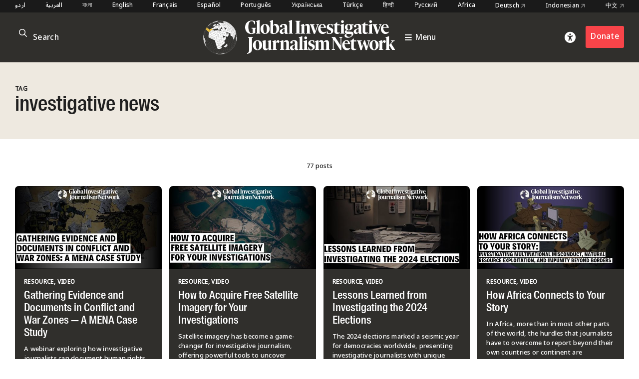

--- FILE ---
content_type: text/html; charset=UTF-8
request_url: https://gijn.org/tag/investigative-news/
body_size: 8167
content:


<!DOCTYPE html>
<html lang="en_US">
<head>

	<title>investigative news – Global Investigative Journalism Network</title>
	<link rel="stylesheet" type="text/css" href="https://gijn.org/wp-content/themes/gijn/build/styles/screen.css?t=1769209261" />
	<link rel="stylesheet" type="text/css" href="https://gijn.org/wp-content/themes/gijn/build/styles/en.css?t=1769209261" />

	
	<script src="https://gijn.org/wp-content/themes/gijn/build/scripts/scripts.js?t=1769209261"></script>
	<meta charset="utf-8" />
	<meta name="viewport" content="width=device-width, initial-scale=1" />

	<link rel="icon" type="image/png" sizes="32x32" href="https://gijn.org/wp-content/themes/gijn/favicon-32x32.png">
	<link rel="icon" type="image/png" sizes="16x16" href="https://gijn.org/wp-content/themes/gijn/favicon-16x16.png">

	<meta name='robots' content='max-image-preview:large' />
	<style>img:is([sizes="auto" i], [sizes^="auto," i]) { contain-intrinsic-size: 3000px 1500px }</style>
	<link rel="alternate" hreflang="en" href="https://gijn.org/tag/investigative-news/" />
<link rel="alternate" hreflang="x-default" href="https://gijn.org/tag/investigative-news/" />
<link rel='dns-prefetch' href='//www.googletagmanager.com' />
<link rel="alternate" type="application/rss+xml" title="Global Investigative Journalism Network &raquo; investigative news Tag Feed" href="https://gijn.org/tag/investigative-news/feed/" />
<link rel='stylesheet' id='wp-block-library-css' href='https://gijn.org/wp-includes/css/dist/block-library/style.min.css?ver=6.8.3' type='text/css' media='all' />
<style id='classic-theme-styles-inline-css' type='text/css'>
/*! This file is auto-generated */
.wp-block-button__link{color:#fff;background-color:#32373c;border-radius:9999px;box-shadow:none;text-decoration:none;padding:calc(.667em + 2px) calc(1.333em + 2px);font-size:1.125em}.wp-block-file__button{background:#32373c;color:#fff;text-decoration:none}
</style>
<link rel='stylesheet' id='contact-form-7-css' href='https://gijn.org/wp-content/plugins/contact-form-7/includes/css/styles.css?ver=6.1.4' type='text/css' media='all' />
<link rel='stylesheet' id='wpml-menu-item-0-css' href='https://gijn.org/wp-content/plugins/sitepress-multilingual-cms/templates/language-switchers/menu-item/style.min.css?ver=1' type='text/css' media='all' />
<link rel='stylesheet' id='tablepress-default-css' href='https://gijn.org/wp-content/tablepress-combined.min.css?ver=36' type='text/css' media='all' />
<link rel='stylesheet' id='link-roundups-css' href='https://gijn.org/wp-content/plugins/link-roundups/css/lroundups.min.css?ver=1' type='text/css' media='all' />
<script type="text/javascript" id="wpml-cookie-js-extra">
/* <![CDATA[ */
var wpml_cookies = {"wp-wpml_current_language":{"value":"en","expires":1,"path":"\/"}};
var wpml_cookies = {"wp-wpml_current_language":{"value":"en","expires":1,"path":"\/"}};
/* ]]> */
</script>
<script type="text/javascript" src="https://gijn.org/wp-content/plugins/sitepress-multilingual-cms/res/js/cookies/language-cookie.js?ver=486900" id="wpml-cookie-js" defer="defer" data-wp-strategy="defer"></script>

<!-- Google tag (gtag.js) snippet added by Site Kit -->
<!-- Google Analytics snippet added by Site Kit -->
<script type="text/javascript" src="https://www.googletagmanager.com/gtag/js?id=G-RLEQHEYQ7G" id="google_gtagjs-js" async></script>
<script type="text/javascript" id="google_gtagjs-js-after">
/* <![CDATA[ */
window.dataLayer = window.dataLayer || [];function gtag(){dataLayer.push(arguments);}
gtag("set","linker",{"domains":["gijn.org"]});
gtag("js", new Date());
gtag("set", "developer_id.dZTNiMT", true);
gtag("config", "G-RLEQHEYQ7G");
/* ]]> */
</script>
<link rel="https://api.w.org/" href="https://gijn.org/wp-json/" /><link rel="alternate" title="JSON" type="application/json" href="https://gijn.org/wp-json/wp/v2/tags/18467" /><link rel="EditURI" type="application/rsd+xml" title="RSD" href="https://gijn.org/xmlrpc.php?rsd" />
<meta name="generator" content="WordPress 6.8.3" />
<meta name="generator" content="WPML ver:4.8.6 stt:66,5,64,59,67,1,4,3,68,21,27,28,70,69,42,45,2,71,53,73,55,57,72;" />
<meta name="generator" content="Site Kit by Google 1.168.0" />		<style type="text/css" id="wp-custom-css">
			img.custom-width-170 {
	width:170px!important
}		</style>
		
    <!-- BEGIN - Make Tables Responsive -->
    <style type="text/css">
        
    /* Multi-row tables */
    @media (max-width: 650px) {

        .mtr-table tbody,
        .mtr-table {
        	width: 100% !important;
            display: table !important;
        }

        .mtr-table tr,
        .mtr-table .mtr-th-tag,
        .mtr-table .mtr-td-tag {
        	display: block !important;
            clear: both !important;
            height: auto !important;
        }

        .mtr-table .mtr-td-tag,
        .mtr-table .mtr-th-tag {
        	text-align: right !important;
            width: auto !important;
            box-sizing: border-box !important;
            overflow: auto !important;
        }
    
            .mtr-table .mtr-cell-content {
            	text-align: right !important;
            }
            
        .mtr-table tbody,
        .mtr-table tr,
        .mtr-table {
        	border: none !important;
            padding: 0 !important;
        }

        .mtr-table .mtr-td-tag,
        .mtr-table .mtr-th-tag {
        	border: none;
        }

        .mtr-table tr:nth-child(even) .mtr-td-tag,
        .mtr-table tr:nth-child(even) .mtr-th-tag {
            border-bottom: 1px solid #dddddd !important;
            border-left: 1px solid #dddddd !important;
            border-right: 1px solid #dddddd !important;
            border-top: none !important;
        }

        .mtr-table tr:nth-child(odd) .mtr-td-tag,
        .mtr-table tr:nth-child(odd) .mtr-th-tag {
            border-bottom: 1px solid #bbbbbb !important;
            border-left: 1px solid #bbbbbb !important;
            border-right: 1px solid #bbbbbb !important;
            border-top: none !important;
        }

        .mtr-table tr:first-of-type td:first-of-type,
        .mtr-table tr:first-of-type th:first-of-type {
            border-top: 1px solid #bbbbbb !important;
        }

        .mtr-table.mtr-thead-td tr:nth-of-type(2) td:first-child,
        .mtr-table.mtr-thead-td tr:nth-of-type(2) th:first-child,
        .mtr-table.mtr-tr-th tr:nth-of-type(2) td:first-child,
        .mtr-table.mtr-tr-th tr:nth-of-type(2) th:first-child,
        .mtr-table.mtr-tr-td tr:nth-of-type(2) td:first-child,
        .mtr-table.mtr-tr-td tr:nth-of-type(2) th:first-child {
            border-top: 1px solid #dddddd !important;
        }
            .mtr-table tr:nth-child(even),
            .mtr-table tr:nth-child(even) .mtr-td-tag,
            .mtr-table tr:nth-child(even) .mtr-th-tag {
                background: #ffffff !important;
            }

            .mtr-table tr:nth-child(odd),
            .mtr-table tr:nth-child(odd) .mtr-td-tag,
            .mtr-table tr:nth-child(odd) .mtr-th-tag {
                background: #dddddd !important;
            }
        .mtr-table .mtr-td-tag,
        .mtr-table .mtr-td-tag:first-child,
        .mtr-table .mtr-th-tag,
        .mtr-table .mtr-th-tag:first-child {
            padding: 5px 10px !important;
        }
        
        .mtr-table td[data-mtr-content]:before,
        .mtr-table th[data-mtr-content]:before {
        	display: inline-block !important;
        	content: attr(data-mtr-content) !important;
        	float: left !important;
            text-align: left !important;
            white-space: pre-line !important;
        }
        
        .mtr-table thead,
        .mtr-table.mtr-tr-th tr:first-of-type,
        .mtr-table.mtr-tr-td tr:first-of-type,
        .mtr-table colgroup {
        	display: none !important;
        }
    
        .mtr-cell-content {
            max-width: 49% !important;
            display: inline-block !important;
        }
            
        .mtr-table td[data-mtr-content]:before,
        .mtr-table th[data-mtr-content]:before {
            max-width: 49% !important;
        }
            
    }
    
    /* Single-row tables */
    @media (max-width: 650px) {

        .mtr-one-row-table .mtr-td-tag,
        .mtr-one-row-table .mtr-th-tag {
            box-sizing: border-box !important;
        }

        .mtr-one-row-table colgroup {
        	display: none !important;
        }

    
        .mtr-one-row-table tbody,
        .mtr-one-row-table tr,
        .mtr-one-row-table {
        	border: none !important;
            padding: 0 !important;
            width: 100% !important;
            display: block;
        }

        .mtr-one-row-table .mtr-td-tag,
        .mtr-one-row-table .mtr-th-tag {
            border: none;
        }
        
        .mtr-one-row-table .mtr-td-tag,
        .mtr-one-row-table .mtr-th-tag {
        	display: block !important;
            width: 50% !important;
        }
        .mtr-one-row-table tr {
            display: flex !important;
            flex-wrap: wrap !important;
        }
        
            .mtr-one-row-table td:nth-child(4n+1),
            .mtr-one-row-table th:nth-child(4n+1),
            .mtr-one-row-table td:nth-child(4n+2),
            .mtr-one-row-table th:nth-child(4n+2) {
                background: #dddddd !important;
            }

            .mtr-one-row-table th:nth-child(2n+1),
            .mtr-one-row-table td:nth-child(2n+1) {
                border-right: 1px solid #bbbbbb !important;
                border-left: 1px solid #bbbbbb !important;
            }

            .mtr-one-row-table td:nth-child(2n+2),
            .mtr-one-row-table th:nth-child(2n+2) {
                border-right: 1px solid #bbbbbb !important;
            }

            /* last two */
            .mtr-one-row-table td:nth-last-child(-n+2),
            .mtr-one-row-table th:nth-last-child(-n+2) {
                border-bottom: 1px solid #bbbbbb !important;
            }
            
        .mtr-one-row-table .mtr-td-tag,
        .mtr-one-row-table .mtr-th-tag {
            border-top: 1px solid #bbbbbb !important;
            padding: 5px 10px !important;
        }
        
    }
    </style>
    <!-- END - Make Tables Responsive -->
        
	<script src="https://kit.fontawesome.com/305a56cd54.js" crossorigin="anonymous"></script>

	
<meta property="og:type" content="website">


	
			
		<meta name="twitter:description" content="GIJN is an international association of nonprofit organizations that support, promote, and produce investigative journalism. GIJN hosts conferences and provides training, resources, and consulting.">
		<meta property="og:description" content="GIJN is an international association of nonprofit organizations that support, promote, and produce investigative journalism. GIJN hosts conferences and provides training, resources, and consulting.">
		<meta property="og:title" content="Global Investigative Journalism Network" />
		<meta name="twitter:title" content="Global Investigative Journalism Network">	
	
	<meta name="twitter:card" content="summary_large_image">	
	<meta name="twitter:image" content="https://gijn.org/wp-content/themes/gijn/card.jpg" />
	<meta property="og:image" content="https://gijn.org/wp-content/themes/gijn/card.jpg" />



			<!-- Fundraise Up: the new standard for online giving -->
	<script>(function(w,d,s,n,a){if(!w[n]){var l='call,catch,on,once,set,then,track'
	.split(','),i,o=function(n){return'function'==typeof n?o.l.push([arguments])&&o
	:function(){return o.l.push([n,arguments])&&o}},t=d.getElementsByTagName(s)[0],
	j=d.createElement(s);j.async=!0;j.src='https://cdn.fundraiseup.com/widget/'+a;
	t.parentNode.insertBefore(j,t);o.s=Date.now();o.v=4;o.h=w.location.href;o.l=[];
	for(i=0;i<7;i++)o[l[i]]=o(l[i]);w[n]=o}
	})(window,document,'script','FundraiseUp','AZZKZELR');</script>
	<!-- End Fundraise Up -->
	</head>

<body class="archive tag tag-investigative-news tag-18467 wp-theme-gijn" >



	
	
<div class="editions">
	<div class="container">
				<nav class="languages">
													<a href="https://gijn.org/ur/" class="">
					اردو				</a>

											<a href="https://gijn.org/ar/" class="">
					العربية				</a>

											<a href="https://gijn.org/bn/" class="">
					বাংলা				</a>

											<a href="https://gijn.org" class="active">
					English				</a>

											<a href="https://gijn.org/fr/" class="">
					Français				</a>

											<a href="https://gijn.org/es/" class="">
					Español				</a>

											<a href="https://gijn.org/pt-br/" class="">
					Português				</a>

											<a href="https://gijn.org/ua/" class="">
					Українська				</a>

											<a href="https://gijn.org/tr/" class="">
					Türkçe				</a>

											<a href="https://gijn.org/hi/" class="">
					हिन्दी				</a>

											<a href="https://gijn.org/ru/" class="">
					Русский				</a>

							

					<a href="https://gijn.org/africa/" class="">Africa</a>
			<a target="_blank" href="https://netzwerkrecherche.org/international">Deutsch <i class="fa-regular fa-arrow-up-right"></i></a>
			<a target="_blank" href="https://jaring.id/category/gijn-indonesia">Indonesian <i class="fa-regular fa-arrow-up-right"></i></a>
			<a target="_blank" href="https://cn.gijn.org/">中文 <i class="fa-regular fa-arrow-up-right"></i></a>
			</nav>
	</div>
</div>

<div class="ruler"></div>
<div class="isolation">
	<div class="isolation__top"></div>
	<div class="isolation__bottom"></div>
</div>
<header class="header">
	
<div class="header__inner">
	<div class="container">
		<div class="header__mobilesearch">
			<i class="fa-regular fa-search"></i>
		</div>
		<div class="header__search">
	<form id="searchform" action="https://gijn.org" method="get">
		<div class="header__searchicon"><i class="fa-regular fa-search"></i></div>
		<input  placeholder="Search" type="text" name="s"  />
				<div class="header__submit"><button type="submit">&rarr;</button></div>
	</form>
</div>		

		<div class="header__logo ">			
			<a class="header__logowrapper" href="/">
				<div class="world"></div>
				<div><img src="https://gijn.org/wp-content/themes/gijn/media/logo-white-no-globe.svg"></div>
			</a>
			
			
			<a class="header__toggle" href="/">
				<i class="fa-sharp fa-bars"></i>
				<span>Menu</span>
			</a>
			
		</div>
		
		<div class="header__donate">
			<div class="header__access"><i class="fa-solid fa-universal-access"></i></div>
							<div><a href="/about-us/donate" class="button">Donate</a></div>
					</div>
		<div class="header__toggle mobile">
			<i class="fa-sharp fa-bars"></i>
		</div>


	</div>

</div>

<div class="header__search">
	<form id="searchform" action="https://gijn.org" method="get">
		<div class="header__searchicon"><i class="fa-regular fa-search"></i></div>
		<input  placeholder="Search" type="text" name="s"  />
				<div class="header__submit"><button type="submit">&rarr;</button></div>
	</form>
</div>
<nav class="nav">
	<div class="nav__inner">
		<div class="nav__items">

																	
						<a class="nav__item" href="https://gijn.org/./stories/">
							<h3>Stories</h3>
							<div class="nav__sentence">Reporting from around the world</div>
							<i class="fa-regular fa-arrow-right"></i>
							<i class="fa-regular fa-arrow-left"></i>
						</a>
					
														
						<a class="nav__item" href="https://gijn.org/./resource/">
							<h3>Resource Center</h3>
							<div class="nav__sentence">A library of resources for journalists</div>
							<i class="fa-regular fa-arrow-right"></i>
							<i class="fa-regular fa-arrow-left"></i>
						</a>
					
														
						<a class="nav__item" href="https://gijn.org/about-us/">
							<h3>About</h3>
							<div class="nav__sentence">Find out about our organization</div>
							<i class="fa-regular fa-arrow-right"></i>
							<i class="fa-regular fa-arrow-left"></i>
						</a>
					
														
						<a class="nav__item" href="https://gijn.org/membership/">
							<h3>Membership</h3>
							<div class="nav__sentence">Find out about our members and joining</div>
							<i class="fa-regular fa-arrow-right"></i>
							<i class="fa-regular fa-arrow-left"></i>
						</a>
					
														
						<a class="nav__item" href="https://gijn.org/global-conferences/">
							<h3>Conferences</h3>
							<div class="nav__sentence">Our bi-annual conferences</div>
							<i class="fa-regular fa-arrow-right"></i>
							<i class="fa-regular fa-arrow-left"></i>
						</a>
					
														
						<a class="nav__item" href="https://gijn.org/resource/awards-for-investigative-journalists/">
							<h3>Awards</h3>
							<div class="nav__sentence">Awards honoring investigative journalism</div>
							<i class="fa-regular fa-arrow-right"></i>
							<i class="fa-regular fa-arrow-left"></i>
						</a>
					
														
						<a class="nav__item" href="https://gijn.org/./jobs/">
							<h3>Jobs</h3>
							<div class="nav__sentence">Opportunities within the GIJN Network</div>
							<i class="fa-regular fa-arrow-right"></i>
							<i class="fa-regular fa-arrow-left"></i>
						</a>
					
									</div>
		
					<div class="nav__editions">			
				<h3>Regional Editions</h3>
				<div class="nav__sentence">Our regional homepages and partners</div>
						<nav class="languages">
													<a href="https://gijn.org/ur/" class="">
					اردو				</a>

											<a href="https://gijn.org/ar/" class="">
					العربية				</a>

											<a href="https://gijn.org/bn/" class="">
					বাংলা				</a>

											<a href="https://gijn.org" class="active">
					English				</a>

											<a href="https://gijn.org/fr/" class="">
					Français				</a>

											<a href="https://gijn.org/es/" class="">
					Español				</a>

											<a href="https://gijn.org/pt-br/" class="">
					Português				</a>

											<a href="https://gijn.org/ua/" class="">
					Українська				</a>

											<a href="https://gijn.org/tr/" class="">
					Türkçe				</a>

											<a href="https://gijn.org/hi/" class="">
					हिन्दी				</a>

											<a href="https://gijn.org/ru/" class="">
					Русский				</a>

							

					<a href="https://gijn.org/africa/" class="">Africa</a>
			<a target="_blank" href="https://netzwerkrecherche.org/international">Deutsch <i class="fa-regular fa-arrow-up-right"></i></a>
			<a target="_blank" href="https://jaring.id/category/gijn-indonesia">Indonesian <i class="fa-regular fa-arrow-up-right"></i></a>
			<a target="_blank" href="https://cn.gijn.org/">中文 <i class="fa-regular fa-arrow-up-right"></i></a>
			</nav>
	
			</div>
				
		<div class="nav__social">
							<div class="nav__icons">
					<div><a target="_blank" href="https://www.facebook.com/GlobalInvestigativeJournalismNetwork"><i class="fa-brands fa-facebook"></i></a></div>
					<div><a target="_blank" href="https://twitter.com/gijn"><i class="fa-brands fa-twitter"></i></a></div>
					<div><a target="_blank" href="https://www.youtube.com/channel/UCY8xUWeaWVE4JY05JUupzYQ"><i class="fa-brands fa-youtube"></i></a></div>
					<div><a target="_blank" href="https://www.instagram.com/gijnorg/"><i class="fa-brands fa-instagram"></i></a></div>
					<div><a target="_blank" href="https://www.linkedin.com/company/global-investigative-journalism-network/"><i class="fa-brands fa-linkedin"></i></a></div>
					<div><a target="_blank" href="https://gijn.org/feed/"><i class="fa-solid fa-square-rss"></i></a></div>
				</div>
										<div class="nav__donate">
					<div><a href="/about-us/donate" class="button">Donate</a></div>
				</div>
					</div>
	</div>
</nav>	<div class="accesscontrols">
	<div class="container">
		<div class="grid grid--columns-2 grid--gap-2">
			<div>
				<h4>Accessibility Settings</h4>

				<div class="accesscontrols--itemreset">
					<a class="accesscontrols__reset button" href="/" aria-label="reset accessibility settings to default">reset all</a>
				</div>
			</div>
			<div class="accesscontrols__items">
				<div class="accesscontrols__group" data-accessgroup="text" data-accesscontrol="text-size">
					<h4>text size</h4>
					<div class="sizecontrols">
						<a href="/" aria-label="decrease text size" class="button sizecontrols__item sizecontrols--minus"><i class="fa-sharp fa-regular fa-minus"></i> decrease</a>
						<a href="/" aria-label="increase text size" class="button sizecontrols__item sizecontrols--plus"><i class="fa-sharp fa-regular fa-plus"></i> increase</a>
					</div>
				</div>
				<div class="accesscontrols__group">
					<h4>color options</h4>
					<a href="/" aria-label="set color to monochrome" class="accesscontrols__item button" data-accessgroup="color" data-accesscontrol="monochrome">monochrome</a>
					<a href="/" aria-label="set color to muted" class="accesscontrols__item button" data-accessgroup="color" data-accesscontrol="muted">muted color</a>
					<a href="/" aria-label="set color to dark" class="accesscontrols__item button" data-accessgroup="color" data-accesscontrol="dark">dark</a>
				</div>

				<div class="accesscontrols__group accesscontrols--reading">
					<h4>reading tools</h4>
					<a href="/" aria-label="use isolation reading tool" class="accesscontrols__item button" data-accessgroup="reading" data-accesscontrol="isolation">isolation</a>
					<a href="/" aria-label="use ruler reading tool" class="accesscontrols__item button" data-accessgroup="reading" data-accesscontrol="ruler">ruler</a>
				</div>
				<div class="accesscontrols__group accesscontrols--other">
					<h4>other</h4>
					<a href="/" aria-label="disable motion" class="accesscontrols__item button" data-accessgroup="motion" data-accesscontrol="no-motion">no motion</a>
					<a href="/" aria-label="use large cursor" class="accesscontrols__item button" data-accessgroup="cursor" data-accesscontrol="large-cursor">large cursor</a>
				</div>
				
			</div>

		</div>
	</div>
	<button class="accesscontrols__close" aria-label="close accessibility menu"><div class="cross"></div></button>

</div>

	
</header>

<main class="tax tax--jobs">
	<div class="tax__header">
		<div class="container">
			<div class="tax__headergrid">
				<div>
					<h4>Tag</h4>
					<h1>investigative news</h1>

				</div>
				<div>
					
					
					
				</div>
			</div>

		</div>
	</div>


	<div class="tax__results">
		<div class="container">
			77 posts		</div>
	</div>

	<div class="container">
		<div class="tax__postsgrid">
							
		
			
<article  class="post-2238597 type-post status-publish format-standard has-post-thumbnail hentry category-resource category-video tag-corruption tag-data-journalism tag-free-investigative-journalism-workshops tag-gijn tag-global tag-global-investigative-journalism-network tag-how-to-investigative-journalism tag-investigate tag-investigative tag-investigative-journalism tag-investigative-journalist tag-investigative-news tag-investigative-reporting tag-journalism tag-learn-investigative-journalism tag-mobile-journalism-2 tag-network tag-resource tag-transparency tag-what-is-investigative-journalism resourcepreview">

			<div class="resourcepreview__image">
			<a href="https://gijn.org/resource/gathering-evidence-and-documents-in-conflict-and-war-zones-a-mena-case-study/"><div>	<img width="480" height="360" src="https://gijn.org/wp-content/uploads/2025/05/b04402f1838fc13a3e0323b1f37b79de.jpg" class="attachment-large size-large" alt="" decoding="async" fetchpriority="high" srcset="https://gijn.org/wp-content/uploads/2025/05/b04402f1838fc13a3e0323b1f37b79de.jpg 480w, https://gijn.org/wp-content/uploads/2025/05/b04402f1838fc13a3e0323b1f37b79de-336x252.jpg 336w" sizes="(max-width: 480px) 100vw, 480px" />		
	</div></a>
		</div>
		<div class="resourcepreview__content">
		<h4 class="commas">
						
									<span>Resource</span>
									<span>Video</span>
									</h4>

		<h2>
			<a href="https://gijn.org/resource/gathering-evidence-and-documents-in-conflict-and-war-zones-a-mena-case-study/">Gathering Evidence and Documents in Conflict and War Zones — A MENA Case Study</a>
		</h2>
					<div class="resourcepreview__excerpt"><p>A webinar exploring how investigative journalists can document human rights abuses in war zones, with a focus on methods to ensure the information gathered can later be used by legal investigators or international courts. </p>
</div>

						</div>
</article>						
		
			
<article  class="post-2035166 type-post status-publish format-standard has-post-thumbnail hentry category-resource category-video tag-corruption tag-data-journalism tag-free-investigative-journalism-workshops tag-gijn tag-global tag-global-investigative-journalism-network tag-how-to-investigative-journalism tag-investigate tag-investigative tag-investigative-journalism tag-investigative-journalist tag-investigative-news tag-investigative-reporting tag-journalism tag-learn-investigative-journalism tag-mobile-journalism-2 tag-network tag-resource tag-satellite-imagery tag-transparency tag-what-is-investigative-journalism resourcepreview">

			<div class="resourcepreview__image">
			<a href="https://gijn.org/resource/how-to-acquire-free-satellite-imagery-for-your-investigations/"><div>	<img width="480" height="360" src="https://gijn.org/wp-content/uploads/2025/01/a9b70f6ff7add722b2bc894f1bdc2a2f.jpg" class="attachment-large size-large" alt="" decoding="async" srcset="https://gijn.org/wp-content/uploads/2025/01/a9b70f6ff7add722b2bc894f1bdc2a2f.jpg 480w, https://gijn.org/wp-content/uploads/2025/01/a9b70f6ff7add722b2bc894f1bdc2a2f-336x252.jpg 336w" sizes="(max-width: 480px) 100vw, 480px" />		
	</div></a>
		</div>
		<div class="resourcepreview__content">
		<h4 class="commas">
						
									<span>Resource</span>
									<span>Video</span>
									</h4>

		<h2>
			<a href="https://gijn.org/resource/how-to-acquire-free-satellite-imagery-for-your-investigations/">How to Acquire Free Satellite Imagery for Your Investigations</a>
		</h2>
					<div class="resourcepreview__excerpt"><p>Satellite imagery has become a game-changer for investigative journalism, offering powerful tools to uncover hidden stories.</p>
</div>

						</div>
</article>						
		
			
<article  class="post-2035191 type-post status-publish format-standard has-post-thumbnail hentry category-resource category-video tag-corruption tag-data-journalism tag-elections tag-free-investigative-journalism-workshops tag-gijn tag-global tag-global-investigative-journalism-network tag-how-to-investigative-journalism tag-investigate tag-investigative tag-investigative-journalism tag-investigative-journalist tag-investigative-news tag-investigative-reporting tag-journalism tag-learn-investigative-journalism tag-mobile-journalism-2 tag-network tag-resource tag-transparency tag-what-is-investigative-journalism resourcepreview">

			<div class="resourcepreview__image">
			<a href="https://gijn.org/resource/lessons-learned-from-investigating-the-2024-elections/"><div>	<img width="480" height="360" src="https://gijn.org/wp-content/uploads/2024/12/ffbaa64d5b961bfb8d22a2d72a56cad1.jpg" class="attachment-large size-large" alt="" decoding="async" srcset="https://gijn.org/wp-content/uploads/2024/12/ffbaa64d5b961bfb8d22a2d72a56cad1.jpg 480w, https://gijn.org/wp-content/uploads/2024/12/ffbaa64d5b961bfb8d22a2d72a56cad1-336x252.jpg 336w" sizes="(max-width: 480px) 100vw, 480px" />		
	</div></a>
		</div>
		<div class="resourcepreview__content">
		<h4 class="commas">
						
									<span>Resource</span>
									<span>Video</span>
									</h4>

		<h2>
			<a href="https://gijn.org/resource/lessons-learned-from-investigating-the-2024-elections/">Lessons Learned from Investigating the 2024 Elections</a>
		</h2>
					<div class="resourcepreview__excerpt"><p>The 2024 elections marked a seismic year for democracies worldwide, presenting investigative journalists with unique challenges and opportunities.</p>
</div>

						</div>
</article>						
		
			
<article  class="post-2035216 type-post status-publish format-standard has-post-thumbnail hentry category-resource category-video tag-africa tag-corruption tag-data-journalism tag-free-investigative-journalism-workshops tag-gijn tag-global tag-global-investigative-journalism-network tag-how-to-investigative-journalism tag-investigate tag-investigative tag-investigative-journalism tag-investigative-journalist tag-investigative-news tag-investigative-reporting tag-journalism tag-learn-investigative-journalism tag-mobile-journalism-2 tag-network tag-resource tag-transparency tag-what-is-investigative-journalism resourcepreview">

			<div class="resourcepreview__image">
			<a href="https://gijn.org/resource/how-africa-connects-to-your-story/"><div>	<img width="480" height="360" src="https://gijn.org/wp-content/uploads/2024/11/98e5829c01cf440b8a52d646f86dc3a2.jpg" class="attachment-large size-large" alt="" decoding="async" loading="lazy" srcset="https://gijn.org/wp-content/uploads/2024/11/98e5829c01cf440b8a52d646f86dc3a2.jpg 480w, https://gijn.org/wp-content/uploads/2024/11/98e5829c01cf440b8a52d646f86dc3a2-336x252.jpg 336w" sizes="auto, (max-width: 480px) 100vw, 480px" />		
	</div></a>
		</div>
		<div class="resourcepreview__content">
		<h4 class="commas">
						
									<span>Resource</span>
									<span>Video</span>
									</h4>

		<h2>
			<a href="https://gijn.org/resource/how-africa-connects-to-your-story/">How Africa Connects to Your Story</a>
		</h2>
					<div class="resourcepreview__excerpt"><p>In Africa, more than in most other parts of the world, the hurdles that journalists have to overcome to report beyond their own countries or continent are numerous.</p>
</div>

						</div>
</article>						
		
			
<article  class="post-2035241 type-post status-publish format-standard has-post-thumbnail hentry category-resource category-video tag-arms-trade tag-conflict tag-corruption tag-data-journalism tag-free-investigative-journalism-workshops tag-gijn tag-global tag-global-investigative-journalism-network tag-how-to-investigative-journalism tag-investigate tag-investigative tag-investigative-journalism tag-investigative-journalist tag-investigative-news tag-investigative-reporting tag-journalism tag-learn-investigative-journalism tag-mobile-journalism-2 tag-network tag-resource tag-transparency tag-war tag-what-is-investigative-journalism resourcepreview">

			<div class="resourcepreview__image">
			<a href="https://gijn.org/resource/investigating-the-flow-of-arms-and-military-aid-from-the-us-and-uk-to-israel-2/"><div>	<img width="480" height="360" src="https://gijn.org/wp-content/uploads/2024/10/36ca03e9152a6194699858733dc1c49c.jpg" class="attachment-large size-large" alt="" decoding="async" loading="lazy" srcset="https://gijn.org/wp-content/uploads/2024/10/36ca03e9152a6194699858733dc1c49c.jpg 480w, https://gijn.org/wp-content/uploads/2024/10/36ca03e9152a6194699858733dc1c49c-336x252.jpg 336w" sizes="auto, (max-width: 480px) 100vw, 480px" />		
	</div></a>
		</div>
		<div class="resourcepreview__content">
		<h4 class="commas">
						
									<span>Resource</span>
									<span>Video</span>
									</h4>

		<h2>
			<a href="https://gijn.org/resource/investigating-the-flow-of-arms-and-military-aid-from-the-us-and-uk-to-israel-2/">Investigating the Flow of Arms and Military Aid from the US and UK to Israel</a>
		</h2>
					<div class="resourcepreview__excerpt"><p>This session was designed to provide investigative journalists with the skills to investigate the arms trade and military aid.</p>
</div>

						</div>
</article>						
		
			
<article  class="post-2035266 type-post status-publish format-standard has-post-thumbnail hentry category-resource category-video tag-corruption tag-data-journalism tag-free-investigative-journalism-workshops tag-gijn tag-global tag-global-investigative-journalism-network tag-how-to-investigative-journalism tag-investigate tag-investigative tag-investigative-journalism tag-investigative-journalist tag-investigative-news tag-investigative-reporting tag-journalism tag-learn-investigative-journalism tag-mobile-journalism-2 tag-network tag-resource tag-shell-companies tag-transparency tag-what-is-investigative-journalism resourcepreview">

			<div class="resourcepreview__image">
			<a href="https://gijn.org/resource/follow-the-money-investigating-shell-companies/"><div>	<img width="480" height="360" src="https://gijn.org/wp-content/uploads/2024/10/33da7f30d7acac77c0786d395a13f94b.jpg" class="attachment-large size-large" alt="" decoding="async" loading="lazy" srcset="https://gijn.org/wp-content/uploads/2024/10/33da7f30d7acac77c0786d395a13f94b.jpg 480w, https://gijn.org/wp-content/uploads/2024/10/33da7f30d7acac77c0786d395a13f94b-336x252.jpg 336w" sizes="auto, (max-width: 480px) 100vw, 480px" />		
	</div></a>
		</div>
		<div class="resourcepreview__content">
		<h4 class="commas">
						
									<span>Resource</span>
									<span>Video</span>
									</h4>

		<h2>
			<a href="https://gijn.org/resource/follow-the-money-investigating-shell-companies/">Follow the Money: Investigating Shell Companies</a>
		</h2>
					<div class="resourcepreview__excerpt"><p>Behind many major financial scandals, shell companies play a central role in hiding the true owners and enabling the flow of illicit funds. From international financial crimes to local corruption cases, complex financial schemes are frequently used to obscure who benefits from illegal activities. Understanding how to track and expose shell companies is essential for [&hellip;]</p>
</div>

						</div>
</article>						
		
			
<article  class="post-2035291 type-post status-publish format-standard has-post-thumbnail hentry category-resource category-video tag-corruption tag-data-journalism tag-elections tag-free-investigative-journalism-workshops tag-gijn tag-global tag-global-investigative-journalism-network tag-how-to-investigative-journalism tag-investigate tag-investigative tag-investigative-journalism tag-investigative-journalist tag-investigative-news tag-investigative-reporting tag-journalism tag-learn-investigative-journalism tag-mobile-journalism-2 tag-network tag-resource tag-transparency tag-us tag-what-is-investigative-journalism resourcepreview">

			<div class="resourcepreview__image">
			<a href="https://gijn.org/resource/investigating-the-us-election-digging-into-anti-democratic-efforts-to-sideline-voters/"><div>	<img width="480" height="360" src="https://gijn.org/wp-content/uploads/2024/10/652e3e868405468ed160a64ee7dcc341.jpg" class="attachment-large size-large" alt="" decoding="async" loading="lazy" srcset="https://gijn.org/wp-content/uploads/2024/10/652e3e868405468ed160a64ee7dcc341.jpg 480w, https://gijn.org/wp-content/uploads/2024/10/652e3e868405468ed160a64ee7dcc341-336x252.jpg 336w" sizes="auto, (max-width: 480px) 100vw, 480px" />		
	</div></a>
		</div>
		<div class="resourcepreview__content">
		<h4 class="commas">
						
									<span>Resource</span>
									<span>Video</span>
									</h4>

		<h2>
			<a href="https://gijn.org/resource/investigating-the-us-election-digging-into-anti-democratic-efforts-to-sideline-voters/">Investigating the US Election: Digging into Anti-Democratic Efforts to Sideline Voters</a>
		</h2>
					<div class="resourcepreview__excerpt"><p>As the US prepares for another high-stakes presidential election, critical threats to the integrity of election certification and voter eligibility have come to the forefront. Across key states, election officials who support false, discredited claims of widespread voter fraud are rising to positions of power, threatening the foundation of the democratic process. Investigative journalists play [&hellip;]</p>
</div>

						</div>
</article>						
		
			
<article  class="post-2035316 type-post status-publish format-standard has-post-thumbnail hentry category-resource category-video tag-data-journalism tag-free-investigative-journalism-workshops tag-gijn tag-global tag-global-investigative-journalism-network tag-how-to-investigative-journalism tag-investigate tag-investigative tag-investigative-journalism tag-investigative-journalist tag-investigative-news tag-investigative-reporting tag-journalism tag-learn-investigative-journalism tag-legal-aid tag-network tag-resource tag-safety tag-security-2 tag-transparency tag-what-is-investigative-journalism resourcepreview">

			<div class="resourcepreview__image">
			<a href="https://gijn.org/resource/qa-session-with-reporters-shield/"><div>	<img width="480" height="360" src="https://gijn.org/wp-content/uploads/2024/09/aa26cbf7e0a9d2fd772510030b8d540f.jpg" class="attachment-large size-large" alt="" decoding="async" loading="lazy" srcset="https://gijn.org/wp-content/uploads/2024/09/aa26cbf7e0a9d2fd772510030b8d540f.jpg 480w, https://gijn.org/wp-content/uploads/2024/09/aa26cbf7e0a9d2fd772510030b8d540f-336x252.jpg 336w" sizes="auto, (max-width: 480px) 100vw, 480px" />		
	</div></a>
		</div>
		<div class="resourcepreview__content">
		<h4 class="commas">
						
									<span>Resource</span>
									<span>Video</span>
									</h4>

		<h2>
			<a href="https://gijn.org/resource/qa-session-with-reporters-shield/">Q&amp;A Session with Reporters Shield</a>
		</h2>
					<div class="resourcepreview__excerpt"><p>Legal pressure and intimidation of journalists has always existed, but the last few years have seen a worrying rise of bullying, harassment, and attacks in the courts to silence the press. In many countries, the law is easily weaponized against watchdog reporting, and it has become increasingly common that those investigating politics, crime, or corruption [&hellip;]</p>
</div>

						</div>
</article>						
		
			
<article  class="post-1747912 type-post status-publish format-standard has-post-thumbnail hentry category-resource category-video tag-africa tag-corruption tag-data-journalism tag-free-investigative-journalism-workshops tag-fundraising tag-gijn tag-global tag-global-investigative-journalism-network tag-how-to-investigative-journalism tag-investigate tag-investigative tag-investigative-journalism tag-investigative-journalist tag-investigative-news tag-investigative-reporting tag-journalism tag-learn-investigative-journalism tag-mobile-journalism-2 tag-network tag-resource tag-transparency tag-what-is-investigative-journalism resourcepreview">

			<div class="resourcepreview__image">
			<a href="https://gijn.org/resource/expert-tips-for-fundraising-for-investigative-journalism-in-africa/"><div>	<img width="480" height="360" src="https://gijn.org/wp-content/uploads/2024/09/ba5fa06ffdb2e6bbee5a3c1f32f79962.jpg" class="attachment-large size-large" alt="" decoding="async" loading="lazy" srcset="https://gijn.org/wp-content/uploads/2024/09/ba5fa06ffdb2e6bbee5a3c1f32f79962.jpg 480w, https://gijn.org/wp-content/uploads/2024/09/ba5fa06ffdb2e6bbee5a3c1f32f79962-336x252.jpg 336w" sizes="auto, (max-width: 480px) 100vw, 480px" />		
	</div></a>
		</div>
		<div class="resourcepreview__content">
		<h4 class="commas">
						
									<span>Resource</span>
									<span>Video</span>
									</h4>

		<h2>
			<a href="https://gijn.org/resource/expert-tips-for-fundraising-for-investigative-journalism-in-africa/">Expert Tips for Fundraising for Investigative Journalism in Africa</a>
		</h2>
					<div class="resourcepreview__excerpt"><p>Despite the funding and sustainability challenges that watchdog reporting faces today, journalists across Africa are producing top-tier investigative stories.</p>
</div>

						</div>
</article>						
		
			
<article  class="post-1623044 type-post status-publish format-standard has-post-thumbnail hentry category-resource category-video tag-cartel tag-corruption tag-data-journalism tag-drugs tag-free-investigative-journalism-workshops tag-gijn tag-global tag-global-investigative-journalism-network tag-how-to-investigative-journalism tag-investigate tag-investigative tag-investigative-journalism tag-investigative-journalist tag-investigative-news tag-investigative-reporting tag-journalism tag-latin-america tag-learn-investigative-journalism tag-mafia tag-mobile-journalism-2 tag-network tag-resource tag-trafficking tag-transparency tag-what-is-investigative-journalism gijn_topic-latam-focus gijn_topic-news-analysis resourcepreview">

			<div class="oembed-container"><iframe title="Investigating Latin America’s Global Reach Of Illicit Activities" width="640" height="360" src="https://www.youtube.com/embed/pPPF1z9uGOA?feature=oembed" frameborder="0" allow="accelerometer; autoplay; clipboard-write; encrypted-media; gyroscope; picture-in-picture; web-share" referrerpolicy="strict-origin-when-cross-origin" allowfullscreen></iframe></div>
		<div class="resourcepreview__content">
		<h4 class="commas">
						
									<span>Resource</span>
									<span>Video</span>
									</h4>

		<h2>
			<a href="https://gijn.org/resource/investigating-latin-americas-global-reach-of-illicit-activities-2/">Investigating Latin America’s Global Reach Of Illicit Activities</a>
		</h2>
					<div class="resourcepreview__excerpt"><p>How to cover illicit money flows, drug trafficking, and environmental crimes originating in Latin America but impacting communities worldwide.</p>
</div>

						</div>
</article>				<div class="pagination">
	
	<div class="pagination__inner">
	<span aria-current="page" class="page-numbers current">1</span>
<a class="page-numbers" href="https://gijn.org/tag/investigative-news/page/2/">2</a>
<a class="page-numbers" href="https://gijn.org/tag/investigative-news/page/3/">3</a>
<span class="page-numbers dots">&hellip;</span>
<a class="page-numbers" href="https://gijn.org/tag/investigative-news/page/8/">8</a>
<a class="next page-numbers" href="https://gijn.org/tag/investigative-news/page/2/"><span>next</span> <i class="fa-light fa-arrow-right-long"></i></a>	</div>
</div>		</div>
	</div>
</main>

<footer class="footer">
	<div class="footer__inner container">
		<div class="footer__logo">
			<a class="logo" href="/"><img src="https://gijn.org/wp-content/themes/gijn/media/logo-white.svg"></a>		
			<div class="footer__social">
				<h4>Follow GIJN</h4>
				<div>
																		<div><a target="_blank" href="https://www.facebook.com/GlobalInvestigativeJournalismNetwork"><i class="fa-brands fa-facebook"></i></a></div>
													<div><a target="_blank" href="https://twitter.com/gijn"><i class="fa-brands fa-x-twitter"></i></a></div>
													<div><a target="_blank" href="https://www.youtube.com/@gijn"><i class="fa-brands fa-youtube"></i></a></div>
													<div><a target="_blank" href="https://www.linkedin.com/company/global-investigative-journalism-network"><i class="fa-brands fa-linkedin"></i></a></div>
													<div><a target="_blank" href="https://www.instagram.com/gijnorg/"><i class="fa-brands fa-instagram"></i></a></div>
													<div><a target="_blank" href="https://gijn.us5.list-manage.com/subscribe?u=0212d7db984672e4fe5ac3daf&id=eae0e8c5a9"><i class="fa-solid fa-newspaper"></i></a></div>
													<div><a target="_blank" href="https://gijn.substack.com"><i class="fa-kit fa-substack"></i></a></div>
													<div><a target="_blank" href="https://bsky.app/profile/gijn.org"><i class="fa-brands fa-bluesky"></i></a></div>
																<div><a target="_blank" href="https://gijn.org/feed/"><i class="fa-solid fa-square-rss"></i></a></div>
				</div>
			</div>
		</div>
		<div class="footer__table">

			
				<div>
					<h4>GIJN</h4>

											
							
															<div>
									<a href="https://gijn.org/about-us/organizing-statement/">
																					Organizing Statement																			</a>
								</div>
														
																	
							
															<div>
									<a href="https://gijn.org/about-us/gijn-staff/">
																					Staff &amp; Consultants																			</a>
								</div>
														
																	
							
															<div>
									<a href="https://gijn.org/about-us/gijn-board-of-directors/">
																					Board of Directors																			</a>
								</div>
														
																	
							
															<div>
									<a href="https://gijn.org/about-us/donate/">
																					Donate																			</a>
								</div>
														
															</div>
			
				<div>
					<h4>Network</h4>

											
							
															<div>
									<a href="https://gijn.org/network-map/">
																					GIJN’s Global Network																			</a>
								</div>
														
																	
							
															<div>
									<a href="https://gijn.org/membership/gijn-global-network/">
																					Our Members																			</a>
								</div>
														
																	
							
															<div>
									<a href="https://gijn.org/global-conferences/">
																					Global Conferences																			</a>
								</div>
														
																	
							
														
															</div>
			
				<div>
					<h4>Our Work</h4>

																		
														<div><a href="https://gijn.org/./stories/">Stories</a></div>

																								
														<div><a href="https://gijn.org/./resource/">Resource</a></div>

																															<div><a href="https://gijn.org/project/">Projects</a></div>

																	
							<div><a href="https://advisory.gijn.org" target="_blank">Advisory Services</a></div>

															</div>
			
			
		</div>
	</div>
</footer>
<div class="footer__after">

	<div class="container">
		<div>© Copyright 2026, Global Investigative Journalism Network</div>
		<div>Site by <a href="https://rectangle.design" target="_blank">Rectangle</a></div>
	</div>
</div>

<script type="speculationrules">
{"prefetch":[{"source":"document","where":{"and":[{"href_matches":"\/*"},{"not":{"href_matches":["\/wp-*.php","\/wp-admin\/*","\/wp-content\/uploads\/*","\/wp-content\/*","\/wp-content\/plugins\/*","\/wp-content\/themes\/gijn\/*","\/*\\?(.+)"]}},{"not":{"selector_matches":"a[rel~=\"nofollow\"]"}},{"not":{"selector_matches":".no-prefetch, .no-prefetch a"}}]},"eagerness":"conservative"}]}
</script>
<script type="text/javascript" src="https://gijn.org/wp-includes/js/dist/hooks.min.js?ver=4d63a3d491d11ffd8ac6" id="wp-hooks-js"></script>
<script type="text/javascript" src="https://gijn.org/wp-includes/js/dist/i18n.min.js?ver=5e580eb46a90c2b997e6" id="wp-i18n-js"></script>
<script type="text/javascript" id="wp-i18n-js-after">
/* <![CDATA[ */
wp.i18n.setLocaleData( { 'text direction\u0004ltr': [ 'ltr' ] } );
/* ]]> */
</script>
<script type="text/javascript" src="https://gijn.org/wp-content/plugins/contact-form-7/includes/swv/js/index.js?ver=6.1.4" id="swv-js"></script>
<script type="text/javascript" id="contact-form-7-js-before">
/* <![CDATA[ */
var wpcf7 = {
    "api": {
        "root": "https:\/\/gijn.org\/wp-json\/",
        "namespace": "contact-form-7\/v1"
    }
};
/* ]]> */
</script>
<script type="text/javascript" src="https://gijn.org/wp-content/plugins/contact-form-7/includes/js/index.js?ver=6.1.4" id="contact-form-7-js"></script>
<script type="text/javascript" src="https://www.google.com/recaptcha/api.js?render=6LfarsIoAAAAAE-ax1p6RFxpqGtcpmisVY06qYvu&amp;ver=3.0" id="google-recaptcha-js"></script>
<script type="text/javascript" src="https://gijn.org/wp-includes/js/dist/vendor/wp-polyfill.min.js?ver=3.15.0" id="wp-polyfill-js"></script>
<script type="text/javascript" id="wpcf7-recaptcha-js-before">
/* <![CDATA[ */
var wpcf7_recaptcha = {
    "sitekey": "6LfarsIoAAAAAE-ax1p6RFxpqGtcpmisVY06qYvu",
    "actions": {
        "homepage": "homepage",
        "contactform": "contactform"
    }
};
/* ]]> */
</script>
<script type="text/javascript" src="https://gijn.org/wp-content/plugins/contact-form-7/modules/recaptcha/index.js?ver=6.1.4" id="wpcf7-recaptcha-js"></script>

</body>
</html>

--- FILE ---
content_type: text/html; charset=utf-8
request_url: https://www.google.com/recaptcha/api2/anchor?ar=1&k=6LfarsIoAAAAAE-ax1p6RFxpqGtcpmisVY06qYvu&co=aHR0cHM6Ly9naWpuLm9yZzo0NDM.&hl=en&v=PoyoqOPhxBO7pBk68S4YbpHZ&size=invisible&anchor-ms=20000&execute-ms=30000&cb=t6yc8vwi955x
body_size: 48725
content:
<!DOCTYPE HTML><html dir="ltr" lang="en"><head><meta http-equiv="Content-Type" content="text/html; charset=UTF-8">
<meta http-equiv="X-UA-Compatible" content="IE=edge">
<title>reCAPTCHA</title>
<style type="text/css">
/* cyrillic-ext */
@font-face {
  font-family: 'Roboto';
  font-style: normal;
  font-weight: 400;
  font-stretch: 100%;
  src: url(//fonts.gstatic.com/s/roboto/v48/KFO7CnqEu92Fr1ME7kSn66aGLdTylUAMa3GUBHMdazTgWw.woff2) format('woff2');
  unicode-range: U+0460-052F, U+1C80-1C8A, U+20B4, U+2DE0-2DFF, U+A640-A69F, U+FE2E-FE2F;
}
/* cyrillic */
@font-face {
  font-family: 'Roboto';
  font-style: normal;
  font-weight: 400;
  font-stretch: 100%;
  src: url(//fonts.gstatic.com/s/roboto/v48/KFO7CnqEu92Fr1ME7kSn66aGLdTylUAMa3iUBHMdazTgWw.woff2) format('woff2');
  unicode-range: U+0301, U+0400-045F, U+0490-0491, U+04B0-04B1, U+2116;
}
/* greek-ext */
@font-face {
  font-family: 'Roboto';
  font-style: normal;
  font-weight: 400;
  font-stretch: 100%;
  src: url(//fonts.gstatic.com/s/roboto/v48/KFO7CnqEu92Fr1ME7kSn66aGLdTylUAMa3CUBHMdazTgWw.woff2) format('woff2');
  unicode-range: U+1F00-1FFF;
}
/* greek */
@font-face {
  font-family: 'Roboto';
  font-style: normal;
  font-weight: 400;
  font-stretch: 100%;
  src: url(//fonts.gstatic.com/s/roboto/v48/KFO7CnqEu92Fr1ME7kSn66aGLdTylUAMa3-UBHMdazTgWw.woff2) format('woff2');
  unicode-range: U+0370-0377, U+037A-037F, U+0384-038A, U+038C, U+038E-03A1, U+03A3-03FF;
}
/* math */
@font-face {
  font-family: 'Roboto';
  font-style: normal;
  font-weight: 400;
  font-stretch: 100%;
  src: url(//fonts.gstatic.com/s/roboto/v48/KFO7CnqEu92Fr1ME7kSn66aGLdTylUAMawCUBHMdazTgWw.woff2) format('woff2');
  unicode-range: U+0302-0303, U+0305, U+0307-0308, U+0310, U+0312, U+0315, U+031A, U+0326-0327, U+032C, U+032F-0330, U+0332-0333, U+0338, U+033A, U+0346, U+034D, U+0391-03A1, U+03A3-03A9, U+03B1-03C9, U+03D1, U+03D5-03D6, U+03F0-03F1, U+03F4-03F5, U+2016-2017, U+2034-2038, U+203C, U+2040, U+2043, U+2047, U+2050, U+2057, U+205F, U+2070-2071, U+2074-208E, U+2090-209C, U+20D0-20DC, U+20E1, U+20E5-20EF, U+2100-2112, U+2114-2115, U+2117-2121, U+2123-214F, U+2190, U+2192, U+2194-21AE, U+21B0-21E5, U+21F1-21F2, U+21F4-2211, U+2213-2214, U+2216-22FF, U+2308-230B, U+2310, U+2319, U+231C-2321, U+2336-237A, U+237C, U+2395, U+239B-23B7, U+23D0, U+23DC-23E1, U+2474-2475, U+25AF, U+25B3, U+25B7, U+25BD, U+25C1, U+25CA, U+25CC, U+25FB, U+266D-266F, U+27C0-27FF, U+2900-2AFF, U+2B0E-2B11, U+2B30-2B4C, U+2BFE, U+3030, U+FF5B, U+FF5D, U+1D400-1D7FF, U+1EE00-1EEFF;
}
/* symbols */
@font-face {
  font-family: 'Roboto';
  font-style: normal;
  font-weight: 400;
  font-stretch: 100%;
  src: url(//fonts.gstatic.com/s/roboto/v48/KFO7CnqEu92Fr1ME7kSn66aGLdTylUAMaxKUBHMdazTgWw.woff2) format('woff2');
  unicode-range: U+0001-000C, U+000E-001F, U+007F-009F, U+20DD-20E0, U+20E2-20E4, U+2150-218F, U+2190, U+2192, U+2194-2199, U+21AF, U+21E6-21F0, U+21F3, U+2218-2219, U+2299, U+22C4-22C6, U+2300-243F, U+2440-244A, U+2460-24FF, U+25A0-27BF, U+2800-28FF, U+2921-2922, U+2981, U+29BF, U+29EB, U+2B00-2BFF, U+4DC0-4DFF, U+FFF9-FFFB, U+10140-1018E, U+10190-1019C, U+101A0, U+101D0-101FD, U+102E0-102FB, U+10E60-10E7E, U+1D2C0-1D2D3, U+1D2E0-1D37F, U+1F000-1F0FF, U+1F100-1F1AD, U+1F1E6-1F1FF, U+1F30D-1F30F, U+1F315, U+1F31C, U+1F31E, U+1F320-1F32C, U+1F336, U+1F378, U+1F37D, U+1F382, U+1F393-1F39F, U+1F3A7-1F3A8, U+1F3AC-1F3AF, U+1F3C2, U+1F3C4-1F3C6, U+1F3CA-1F3CE, U+1F3D4-1F3E0, U+1F3ED, U+1F3F1-1F3F3, U+1F3F5-1F3F7, U+1F408, U+1F415, U+1F41F, U+1F426, U+1F43F, U+1F441-1F442, U+1F444, U+1F446-1F449, U+1F44C-1F44E, U+1F453, U+1F46A, U+1F47D, U+1F4A3, U+1F4B0, U+1F4B3, U+1F4B9, U+1F4BB, U+1F4BF, U+1F4C8-1F4CB, U+1F4D6, U+1F4DA, U+1F4DF, U+1F4E3-1F4E6, U+1F4EA-1F4ED, U+1F4F7, U+1F4F9-1F4FB, U+1F4FD-1F4FE, U+1F503, U+1F507-1F50B, U+1F50D, U+1F512-1F513, U+1F53E-1F54A, U+1F54F-1F5FA, U+1F610, U+1F650-1F67F, U+1F687, U+1F68D, U+1F691, U+1F694, U+1F698, U+1F6AD, U+1F6B2, U+1F6B9-1F6BA, U+1F6BC, U+1F6C6-1F6CF, U+1F6D3-1F6D7, U+1F6E0-1F6EA, U+1F6F0-1F6F3, U+1F6F7-1F6FC, U+1F700-1F7FF, U+1F800-1F80B, U+1F810-1F847, U+1F850-1F859, U+1F860-1F887, U+1F890-1F8AD, U+1F8B0-1F8BB, U+1F8C0-1F8C1, U+1F900-1F90B, U+1F93B, U+1F946, U+1F984, U+1F996, U+1F9E9, U+1FA00-1FA6F, U+1FA70-1FA7C, U+1FA80-1FA89, U+1FA8F-1FAC6, U+1FACE-1FADC, U+1FADF-1FAE9, U+1FAF0-1FAF8, U+1FB00-1FBFF;
}
/* vietnamese */
@font-face {
  font-family: 'Roboto';
  font-style: normal;
  font-weight: 400;
  font-stretch: 100%;
  src: url(//fonts.gstatic.com/s/roboto/v48/KFO7CnqEu92Fr1ME7kSn66aGLdTylUAMa3OUBHMdazTgWw.woff2) format('woff2');
  unicode-range: U+0102-0103, U+0110-0111, U+0128-0129, U+0168-0169, U+01A0-01A1, U+01AF-01B0, U+0300-0301, U+0303-0304, U+0308-0309, U+0323, U+0329, U+1EA0-1EF9, U+20AB;
}
/* latin-ext */
@font-face {
  font-family: 'Roboto';
  font-style: normal;
  font-weight: 400;
  font-stretch: 100%;
  src: url(//fonts.gstatic.com/s/roboto/v48/KFO7CnqEu92Fr1ME7kSn66aGLdTylUAMa3KUBHMdazTgWw.woff2) format('woff2');
  unicode-range: U+0100-02BA, U+02BD-02C5, U+02C7-02CC, U+02CE-02D7, U+02DD-02FF, U+0304, U+0308, U+0329, U+1D00-1DBF, U+1E00-1E9F, U+1EF2-1EFF, U+2020, U+20A0-20AB, U+20AD-20C0, U+2113, U+2C60-2C7F, U+A720-A7FF;
}
/* latin */
@font-face {
  font-family: 'Roboto';
  font-style: normal;
  font-weight: 400;
  font-stretch: 100%;
  src: url(//fonts.gstatic.com/s/roboto/v48/KFO7CnqEu92Fr1ME7kSn66aGLdTylUAMa3yUBHMdazQ.woff2) format('woff2');
  unicode-range: U+0000-00FF, U+0131, U+0152-0153, U+02BB-02BC, U+02C6, U+02DA, U+02DC, U+0304, U+0308, U+0329, U+2000-206F, U+20AC, U+2122, U+2191, U+2193, U+2212, U+2215, U+FEFF, U+FFFD;
}
/* cyrillic-ext */
@font-face {
  font-family: 'Roboto';
  font-style: normal;
  font-weight: 500;
  font-stretch: 100%;
  src: url(//fonts.gstatic.com/s/roboto/v48/KFO7CnqEu92Fr1ME7kSn66aGLdTylUAMa3GUBHMdazTgWw.woff2) format('woff2');
  unicode-range: U+0460-052F, U+1C80-1C8A, U+20B4, U+2DE0-2DFF, U+A640-A69F, U+FE2E-FE2F;
}
/* cyrillic */
@font-face {
  font-family: 'Roboto';
  font-style: normal;
  font-weight: 500;
  font-stretch: 100%;
  src: url(//fonts.gstatic.com/s/roboto/v48/KFO7CnqEu92Fr1ME7kSn66aGLdTylUAMa3iUBHMdazTgWw.woff2) format('woff2');
  unicode-range: U+0301, U+0400-045F, U+0490-0491, U+04B0-04B1, U+2116;
}
/* greek-ext */
@font-face {
  font-family: 'Roboto';
  font-style: normal;
  font-weight: 500;
  font-stretch: 100%;
  src: url(//fonts.gstatic.com/s/roboto/v48/KFO7CnqEu92Fr1ME7kSn66aGLdTylUAMa3CUBHMdazTgWw.woff2) format('woff2');
  unicode-range: U+1F00-1FFF;
}
/* greek */
@font-face {
  font-family: 'Roboto';
  font-style: normal;
  font-weight: 500;
  font-stretch: 100%;
  src: url(//fonts.gstatic.com/s/roboto/v48/KFO7CnqEu92Fr1ME7kSn66aGLdTylUAMa3-UBHMdazTgWw.woff2) format('woff2');
  unicode-range: U+0370-0377, U+037A-037F, U+0384-038A, U+038C, U+038E-03A1, U+03A3-03FF;
}
/* math */
@font-face {
  font-family: 'Roboto';
  font-style: normal;
  font-weight: 500;
  font-stretch: 100%;
  src: url(//fonts.gstatic.com/s/roboto/v48/KFO7CnqEu92Fr1ME7kSn66aGLdTylUAMawCUBHMdazTgWw.woff2) format('woff2');
  unicode-range: U+0302-0303, U+0305, U+0307-0308, U+0310, U+0312, U+0315, U+031A, U+0326-0327, U+032C, U+032F-0330, U+0332-0333, U+0338, U+033A, U+0346, U+034D, U+0391-03A1, U+03A3-03A9, U+03B1-03C9, U+03D1, U+03D5-03D6, U+03F0-03F1, U+03F4-03F5, U+2016-2017, U+2034-2038, U+203C, U+2040, U+2043, U+2047, U+2050, U+2057, U+205F, U+2070-2071, U+2074-208E, U+2090-209C, U+20D0-20DC, U+20E1, U+20E5-20EF, U+2100-2112, U+2114-2115, U+2117-2121, U+2123-214F, U+2190, U+2192, U+2194-21AE, U+21B0-21E5, U+21F1-21F2, U+21F4-2211, U+2213-2214, U+2216-22FF, U+2308-230B, U+2310, U+2319, U+231C-2321, U+2336-237A, U+237C, U+2395, U+239B-23B7, U+23D0, U+23DC-23E1, U+2474-2475, U+25AF, U+25B3, U+25B7, U+25BD, U+25C1, U+25CA, U+25CC, U+25FB, U+266D-266F, U+27C0-27FF, U+2900-2AFF, U+2B0E-2B11, U+2B30-2B4C, U+2BFE, U+3030, U+FF5B, U+FF5D, U+1D400-1D7FF, U+1EE00-1EEFF;
}
/* symbols */
@font-face {
  font-family: 'Roboto';
  font-style: normal;
  font-weight: 500;
  font-stretch: 100%;
  src: url(//fonts.gstatic.com/s/roboto/v48/KFO7CnqEu92Fr1ME7kSn66aGLdTylUAMaxKUBHMdazTgWw.woff2) format('woff2');
  unicode-range: U+0001-000C, U+000E-001F, U+007F-009F, U+20DD-20E0, U+20E2-20E4, U+2150-218F, U+2190, U+2192, U+2194-2199, U+21AF, U+21E6-21F0, U+21F3, U+2218-2219, U+2299, U+22C4-22C6, U+2300-243F, U+2440-244A, U+2460-24FF, U+25A0-27BF, U+2800-28FF, U+2921-2922, U+2981, U+29BF, U+29EB, U+2B00-2BFF, U+4DC0-4DFF, U+FFF9-FFFB, U+10140-1018E, U+10190-1019C, U+101A0, U+101D0-101FD, U+102E0-102FB, U+10E60-10E7E, U+1D2C0-1D2D3, U+1D2E0-1D37F, U+1F000-1F0FF, U+1F100-1F1AD, U+1F1E6-1F1FF, U+1F30D-1F30F, U+1F315, U+1F31C, U+1F31E, U+1F320-1F32C, U+1F336, U+1F378, U+1F37D, U+1F382, U+1F393-1F39F, U+1F3A7-1F3A8, U+1F3AC-1F3AF, U+1F3C2, U+1F3C4-1F3C6, U+1F3CA-1F3CE, U+1F3D4-1F3E0, U+1F3ED, U+1F3F1-1F3F3, U+1F3F5-1F3F7, U+1F408, U+1F415, U+1F41F, U+1F426, U+1F43F, U+1F441-1F442, U+1F444, U+1F446-1F449, U+1F44C-1F44E, U+1F453, U+1F46A, U+1F47D, U+1F4A3, U+1F4B0, U+1F4B3, U+1F4B9, U+1F4BB, U+1F4BF, U+1F4C8-1F4CB, U+1F4D6, U+1F4DA, U+1F4DF, U+1F4E3-1F4E6, U+1F4EA-1F4ED, U+1F4F7, U+1F4F9-1F4FB, U+1F4FD-1F4FE, U+1F503, U+1F507-1F50B, U+1F50D, U+1F512-1F513, U+1F53E-1F54A, U+1F54F-1F5FA, U+1F610, U+1F650-1F67F, U+1F687, U+1F68D, U+1F691, U+1F694, U+1F698, U+1F6AD, U+1F6B2, U+1F6B9-1F6BA, U+1F6BC, U+1F6C6-1F6CF, U+1F6D3-1F6D7, U+1F6E0-1F6EA, U+1F6F0-1F6F3, U+1F6F7-1F6FC, U+1F700-1F7FF, U+1F800-1F80B, U+1F810-1F847, U+1F850-1F859, U+1F860-1F887, U+1F890-1F8AD, U+1F8B0-1F8BB, U+1F8C0-1F8C1, U+1F900-1F90B, U+1F93B, U+1F946, U+1F984, U+1F996, U+1F9E9, U+1FA00-1FA6F, U+1FA70-1FA7C, U+1FA80-1FA89, U+1FA8F-1FAC6, U+1FACE-1FADC, U+1FADF-1FAE9, U+1FAF0-1FAF8, U+1FB00-1FBFF;
}
/* vietnamese */
@font-face {
  font-family: 'Roboto';
  font-style: normal;
  font-weight: 500;
  font-stretch: 100%;
  src: url(//fonts.gstatic.com/s/roboto/v48/KFO7CnqEu92Fr1ME7kSn66aGLdTylUAMa3OUBHMdazTgWw.woff2) format('woff2');
  unicode-range: U+0102-0103, U+0110-0111, U+0128-0129, U+0168-0169, U+01A0-01A1, U+01AF-01B0, U+0300-0301, U+0303-0304, U+0308-0309, U+0323, U+0329, U+1EA0-1EF9, U+20AB;
}
/* latin-ext */
@font-face {
  font-family: 'Roboto';
  font-style: normal;
  font-weight: 500;
  font-stretch: 100%;
  src: url(//fonts.gstatic.com/s/roboto/v48/KFO7CnqEu92Fr1ME7kSn66aGLdTylUAMa3KUBHMdazTgWw.woff2) format('woff2');
  unicode-range: U+0100-02BA, U+02BD-02C5, U+02C7-02CC, U+02CE-02D7, U+02DD-02FF, U+0304, U+0308, U+0329, U+1D00-1DBF, U+1E00-1E9F, U+1EF2-1EFF, U+2020, U+20A0-20AB, U+20AD-20C0, U+2113, U+2C60-2C7F, U+A720-A7FF;
}
/* latin */
@font-face {
  font-family: 'Roboto';
  font-style: normal;
  font-weight: 500;
  font-stretch: 100%;
  src: url(//fonts.gstatic.com/s/roboto/v48/KFO7CnqEu92Fr1ME7kSn66aGLdTylUAMa3yUBHMdazQ.woff2) format('woff2');
  unicode-range: U+0000-00FF, U+0131, U+0152-0153, U+02BB-02BC, U+02C6, U+02DA, U+02DC, U+0304, U+0308, U+0329, U+2000-206F, U+20AC, U+2122, U+2191, U+2193, U+2212, U+2215, U+FEFF, U+FFFD;
}
/* cyrillic-ext */
@font-face {
  font-family: 'Roboto';
  font-style: normal;
  font-weight: 900;
  font-stretch: 100%;
  src: url(//fonts.gstatic.com/s/roboto/v48/KFO7CnqEu92Fr1ME7kSn66aGLdTylUAMa3GUBHMdazTgWw.woff2) format('woff2');
  unicode-range: U+0460-052F, U+1C80-1C8A, U+20B4, U+2DE0-2DFF, U+A640-A69F, U+FE2E-FE2F;
}
/* cyrillic */
@font-face {
  font-family: 'Roboto';
  font-style: normal;
  font-weight: 900;
  font-stretch: 100%;
  src: url(//fonts.gstatic.com/s/roboto/v48/KFO7CnqEu92Fr1ME7kSn66aGLdTylUAMa3iUBHMdazTgWw.woff2) format('woff2');
  unicode-range: U+0301, U+0400-045F, U+0490-0491, U+04B0-04B1, U+2116;
}
/* greek-ext */
@font-face {
  font-family: 'Roboto';
  font-style: normal;
  font-weight: 900;
  font-stretch: 100%;
  src: url(//fonts.gstatic.com/s/roboto/v48/KFO7CnqEu92Fr1ME7kSn66aGLdTylUAMa3CUBHMdazTgWw.woff2) format('woff2');
  unicode-range: U+1F00-1FFF;
}
/* greek */
@font-face {
  font-family: 'Roboto';
  font-style: normal;
  font-weight: 900;
  font-stretch: 100%;
  src: url(//fonts.gstatic.com/s/roboto/v48/KFO7CnqEu92Fr1ME7kSn66aGLdTylUAMa3-UBHMdazTgWw.woff2) format('woff2');
  unicode-range: U+0370-0377, U+037A-037F, U+0384-038A, U+038C, U+038E-03A1, U+03A3-03FF;
}
/* math */
@font-face {
  font-family: 'Roboto';
  font-style: normal;
  font-weight: 900;
  font-stretch: 100%;
  src: url(//fonts.gstatic.com/s/roboto/v48/KFO7CnqEu92Fr1ME7kSn66aGLdTylUAMawCUBHMdazTgWw.woff2) format('woff2');
  unicode-range: U+0302-0303, U+0305, U+0307-0308, U+0310, U+0312, U+0315, U+031A, U+0326-0327, U+032C, U+032F-0330, U+0332-0333, U+0338, U+033A, U+0346, U+034D, U+0391-03A1, U+03A3-03A9, U+03B1-03C9, U+03D1, U+03D5-03D6, U+03F0-03F1, U+03F4-03F5, U+2016-2017, U+2034-2038, U+203C, U+2040, U+2043, U+2047, U+2050, U+2057, U+205F, U+2070-2071, U+2074-208E, U+2090-209C, U+20D0-20DC, U+20E1, U+20E5-20EF, U+2100-2112, U+2114-2115, U+2117-2121, U+2123-214F, U+2190, U+2192, U+2194-21AE, U+21B0-21E5, U+21F1-21F2, U+21F4-2211, U+2213-2214, U+2216-22FF, U+2308-230B, U+2310, U+2319, U+231C-2321, U+2336-237A, U+237C, U+2395, U+239B-23B7, U+23D0, U+23DC-23E1, U+2474-2475, U+25AF, U+25B3, U+25B7, U+25BD, U+25C1, U+25CA, U+25CC, U+25FB, U+266D-266F, U+27C0-27FF, U+2900-2AFF, U+2B0E-2B11, U+2B30-2B4C, U+2BFE, U+3030, U+FF5B, U+FF5D, U+1D400-1D7FF, U+1EE00-1EEFF;
}
/* symbols */
@font-face {
  font-family: 'Roboto';
  font-style: normal;
  font-weight: 900;
  font-stretch: 100%;
  src: url(//fonts.gstatic.com/s/roboto/v48/KFO7CnqEu92Fr1ME7kSn66aGLdTylUAMaxKUBHMdazTgWw.woff2) format('woff2');
  unicode-range: U+0001-000C, U+000E-001F, U+007F-009F, U+20DD-20E0, U+20E2-20E4, U+2150-218F, U+2190, U+2192, U+2194-2199, U+21AF, U+21E6-21F0, U+21F3, U+2218-2219, U+2299, U+22C4-22C6, U+2300-243F, U+2440-244A, U+2460-24FF, U+25A0-27BF, U+2800-28FF, U+2921-2922, U+2981, U+29BF, U+29EB, U+2B00-2BFF, U+4DC0-4DFF, U+FFF9-FFFB, U+10140-1018E, U+10190-1019C, U+101A0, U+101D0-101FD, U+102E0-102FB, U+10E60-10E7E, U+1D2C0-1D2D3, U+1D2E0-1D37F, U+1F000-1F0FF, U+1F100-1F1AD, U+1F1E6-1F1FF, U+1F30D-1F30F, U+1F315, U+1F31C, U+1F31E, U+1F320-1F32C, U+1F336, U+1F378, U+1F37D, U+1F382, U+1F393-1F39F, U+1F3A7-1F3A8, U+1F3AC-1F3AF, U+1F3C2, U+1F3C4-1F3C6, U+1F3CA-1F3CE, U+1F3D4-1F3E0, U+1F3ED, U+1F3F1-1F3F3, U+1F3F5-1F3F7, U+1F408, U+1F415, U+1F41F, U+1F426, U+1F43F, U+1F441-1F442, U+1F444, U+1F446-1F449, U+1F44C-1F44E, U+1F453, U+1F46A, U+1F47D, U+1F4A3, U+1F4B0, U+1F4B3, U+1F4B9, U+1F4BB, U+1F4BF, U+1F4C8-1F4CB, U+1F4D6, U+1F4DA, U+1F4DF, U+1F4E3-1F4E6, U+1F4EA-1F4ED, U+1F4F7, U+1F4F9-1F4FB, U+1F4FD-1F4FE, U+1F503, U+1F507-1F50B, U+1F50D, U+1F512-1F513, U+1F53E-1F54A, U+1F54F-1F5FA, U+1F610, U+1F650-1F67F, U+1F687, U+1F68D, U+1F691, U+1F694, U+1F698, U+1F6AD, U+1F6B2, U+1F6B9-1F6BA, U+1F6BC, U+1F6C6-1F6CF, U+1F6D3-1F6D7, U+1F6E0-1F6EA, U+1F6F0-1F6F3, U+1F6F7-1F6FC, U+1F700-1F7FF, U+1F800-1F80B, U+1F810-1F847, U+1F850-1F859, U+1F860-1F887, U+1F890-1F8AD, U+1F8B0-1F8BB, U+1F8C0-1F8C1, U+1F900-1F90B, U+1F93B, U+1F946, U+1F984, U+1F996, U+1F9E9, U+1FA00-1FA6F, U+1FA70-1FA7C, U+1FA80-1FA89, U+1FA8F-1FAC6, U+1FACE-1FADC, U+1FADF-1FAE9, U+1FAF0-1FAF8, U+1FB00-1FBFF;
}
/* vietnamese */
@font-face {
  font-family: 'Roboto';
  font-style: normal;
  font-weight: 900;
  font-stretch: 100%;
  src: url(//fonts.gstatic.com/s/roboto/v48/KFO7CnqEu92Fr1ME7kSn66aGLdTylUAMa3OUBHMdazTgWw.woff2) format('woff2');
  unicode-range: U+0102-0103, U+0110-0111, U+0128-0129, U+0168-0169, U+01A0-01A1, U+01AF-01B0, U+0300-0301, U+0303-0304, U+0308-0309, U+0323, U+0329, U+1EA0-1EF9, U+20AB;
}
/* latin-ext */
@font-face {
  font-family: 'Roboto';
  font-style: normal;
  font-weight: 900;
  font-stretch: 100%;
  src: url(//fonts.gstatic.com/s/roboto/v48/KFO7CnqEu92Fr1ME7kSn66aGLdTylUAMa3KUBHMdazTgWw.woff2) format('woff2');
  unicode-range: U+0100-02BA, U+02BD-02C5, U+02C7-02CC, U+02CE-02D7, U+02DD-02FF, U+0304, U+0308, U+0329, U+1D00-1DBF, U+1E00-1E9F, U+1EF2-1EFF, U+2020, U+20A0-20AB, U+20AD-20C0, U+2113, U+2C60-2C7F, U+A720-A7FF;
}
/* latin */
@font-face {
  font-family: 'Roboto';
  font-style: normal;
  font-weight: 900;
  font-stretch: 100%;
  src: url(//fonts.gstatic.com/s/roboto/v48/KFO7CnqEu92Fr1ME7kSn66aGLdTylUAMa3yUBHMdazQ.woff2) format('woff2');
  unicode-range: U+0000-00FF, U+0131, U+0152-0153, U+02BB-02BC, U+02C6, U+02DA, U+02DC, U+0304, U+0308, U+0329, U+2000-206F, U+20AC, U+2122, U+2191, U+2193, U+2212, U+2215, U+FEFF, U+FFFD;
}

</style>
<link rel="stylesheet" type="text/css" href="https://www.gstatic.com/recaptcha/releases/PoyoqOPhxBO7pBk68S4YbpHZ/styles__ltr.css">
<script nonce="vtVuFjcPKpKKVK5J2rmb8w" type="text/javascript">window['__recaptcha_api'] = 'https://www.google.com/recaptcha/api2/';</script>
<script type="text/javascript" src="https://www.gstatic.com/recaptcha/releases/PoyoqOPhxBO7pBk68S4YbpHZ/recaptcha__en.js" nonce="vtVuFjcPKpKKVK5J2rmb8w">
      
    </script></head>
<body><div id="rc-anchor-alert" class="rc-anchor-alert"></div>
<input type="hidden" id="recaptcha-token" value="[base64]">
<script type="text/javascript" nonce="vtVuFjcPKpKKVK5J2rmb8w">
      recaptcha.anchor.Main.init("[\x22ainput\x22,[\x22bgdata\x22,\x22\x22,\[base64]/[base64]/[base64]/[base64]/[base64]/[base64]/KGcoTywyNTMsTy5PKSxVRyhPLEMpKTpnKE8sMjUzLEMpLE8pKSxsKSksTykpfSxieT1mdW5jdGlvbihDLE8sdSxsKXtmb3IobD0odT1SKEMpLDApO08+MDtPLS0pbD1sPDw4fFooQyk7ZyhDLHUsbCl9LFVHPWZ1bmN0aW9uKEMsTyl7Qy5pLmxlbmd0aD4xMDQ/[base64]/[base64]/[base64]/[base64]/[base64]/[base64]/[base64]\\u003d\x22,\[base64]\x22,\x22Zgliw6ZELmHCm8OtI8OHwqzDocKcw5/Doy4Cw5vCs8KpwrgLw6jCkALCm8OIwqjCkMKDwqcpMSXCsFVIasOuYMKaaMKCBMO0XsO7w7lQEAXDgcKGbMOWfxF3A8Kbw4wLw63CmMKKwqcww7TDs8O7w7/DqF1sQxpaVDx6Ky7Dl8Osw7DCrcO8VwZEADvCjsKGKkhTw75Ze0hYw7QeQy9YFsKHw7/CogcZaMOmWMObY8K2w7dLw7PDrS1Qw5vDpsOcS8KWFcK0CcO/wpwofyDCk2rCkMKnVMOvKxvDlXUANC12wr4ww6TDrMKDw7tzVsOqwqhzw7/[base64]/CqT0qwrJfwqDDrFRQwrMgEA1Ew7cdwoTDhcKww6TDuTBmwpomCcKAw4MfBsKiwo3CpcKyacKEw4QxWGYuw7DDtsOWdQ7Dj8KVw4BIw6nDlEwIwqFDf8K9wqLCtMKfOcKWPCHCgQVqUU7CgsKDH3rDiXrDrcK6wq/DjMOxw6IfbDjCkWHCnnQHwq9FZcKZB8KsP17Dv8KYwpIawqZSTlXCo0HCs8K8Gzd4AQwcKk3ClMK+wp45w5rCo8KpwpwgIDczP34WY8O1McOow515VcKww7kYwpNbw7nDiQvDugrCgsKAfX0sw7/ClTdYw7nDtMKDw5w0w69BGMKRwrI3BsKpw5gEw5rDhMOmWMKew7vDjsOWSsKXJMK7W8OiJzfCugHDiCRBw5/Cki1WNFXCvcOGIcO9w5VrwogOaMOvwprDjcKmaQ/Ctzd1w7/DmSnDklc+wrRUw4TClU8uUj4mw5HDp39RwpLDqcKew4ICwpkLw5DCk8KLbjQxNDLDm39ZWMOHKMOHfUrCnMOHUkp2w6HDtMOPw7nCuXnDhcKJbWQMwoFdwqfCvETDjsO8w4PCrsKfwpLDvsK7woxWdcKaDXh/wpcUemRhw6wQwq7CqMO3w4dzB8KOcMODDMKrE1fChUTDgQMtw7PCtsOzbjo+QmrDpRIgL2XCusKYT1jDijnDlUTCqGoNw6VKbD/CtsOpWcKNw7LCnsK1w5XCqU8/JMKPbSHDocKcw4/CjyHCjxDClsOybsOtVcKNw4pLwr/[base64]/DscK1F0Raw4zCn8OMw7otez1/dFXChQR3w7DCusKJd23CiyVbLiLCoxbDtsK1CTRUZn3Dvnhew4ofwojCnsOLwrzDgnnCp8KLFsORw6fCvSINwonCtXrCulYTaVfDghZ0wrc2NsOPw48Ww4tEwrQrw7Ipw7NVI8Kbw44/w7jDmgMaPybCj8KoQ8OhJ8ORwpQGDcODVxnCl20ewo/CvB7Dn2NLwogfw6sRMh9rDTnDhQLCmsOgKMO2ay/DjcKgw6dGLR5yw5nClMKBaxLDjSAlw4vDmcKGwqXCp8KZfMKgbm5oQSZ3wrQdwqVkw5N9wqnCh1rDkW/DpAYuw4nDplAmw79AMEFfw5TCmhzDncK3I2lbCknDjHPCqMO2alzCt8Oxw7ZjATglwpExW8KyIsO+wpdVw418c8OpWcKywqFowoXCiXHCqMKLwqQISMKaw55eel/DuiJAB8OvYMOZPsOoacKHX0PDlwrDunjDr2HDjB7DkMObw4YQwqdsw5LDmsK/w4vCoVlfw6cOKcKWwprChcKfwrPCp04TZcObHMOpw7hvMFzCnMOCwo1IE8KNUsOrP2bDi8Kkw59hFk9SdzDChQPDpcKrIi/Dg1h3w4rCtznDiQjCk8K5FVXDtWPCrcOhRkYDwr8Fw4cfQMOlVF0Qw4/CqmDCuMKiD1/[base64]/wpg7OR3Cg8OtKsKXDsKYUsONSsKxQMOkAwZyLsKoRcOOZGF2w5rCryHCqlvCqxHChWrDn0tbw5QBFMOpZH4iwrTDpQVdBGjCvXEKwoTDrG3DtMKzw6jCjVYtw6DChTg5wqjCjcOKwrrDiMKGOk/CnsKACxAuwq8RwoVCwo/DoETCnwHDiVNbccKdw7o1L8KDwpAme0jDpsOnFjxUAcKqw7jDpgvCnDkxIVVNw6bCncO6RcOGw7tGwoN8wpgtw4ROW8KKw5XDn8OSByDDqsOMwqfClMOLI3XCiMKnwpnCmF/[base64]/On/DrWvDm8KgwqIlKkcVSsOpbsKTwoPCksKSIBDDqjfDg8OKGcKGwovDtMK7X2jDiljCmVx0woTDt8KvA8OWQWl9Q3nCl8KYFsOkKMKhNX/ChMKtCMKeGCjDmQPDgcOZMsKGwqt7wpPCncOzw5DDjB1JOU3CozRrwr/Ci8O9d8Kxw5LCsDTCmcK5wqTDlcKaJ0DCicOTLF4lw4g3B0zChMOKw6LDsMOWNlxaw58tw4jDjXN7w68bUEzCqhhHw4rCh3TDkDLDpsKjUz/DscKDwoPDnsKCw4kFQSAqw5YFDsOQasOaHGDCg8Kywq3CjMOkLsKXwqMBCMOswrvCicKMw7FGBcKCc8KjcyLDuMO6wrMxw5QBwqfCnwLCscKdw4fDvBHDncOxw5zCp8KlZMOXd3h0w7TCqw4uVsKOwrHClMOaw4/ClsKMCsK3w73CiMOhAsK6w6bCssKhw6bCty0yWmpxw5zDoh3Ciko1w6sELDlXwrMNNsOdwq8MwojDiMKSe8KDGnhdO33CvcOyPABbXMKlwqgre8Otw4PDlW88c8K/GsOQw7bDjx7Dh8Orw5Z4VsOuw7bDgiRNwqLCt8K1wrkVJWF2KcOVfyjDj3F+wpJ7w6jCoAbDmRjCucK+wpZTwpHCpjfCkMKTwoTDhXzDhcKEMMOtw5dUBC/Cn8KAZQUAwrdJw47CqsKqw4zDp8OQV8K5woNxUzjDmcO6eMO5esO0V8KowoPCs3LCosKjw4XCm1BcDkUiw5duElTCh8O0XypjE2Ucw4law77CicOeKzLCgMO/TGTDpMOQw47ChlrCssKtasKDVcKtwqlBwqkdw5DDsXrCjXvCssKrw7ZlXjBSHcKTw4bDsHrDncKgKDHDuj8awpbCo8OhwqZawrzCtMOjwr7Dkh/[base64]/acOywoFPP8Kxw6XCnSpPAAXCsRYOSXIpw6PCoX/CjMKww4DDvyoNPsKBPSXCgEnDtAPDgRzCvCbDh8K9wqvDhCdRwrc/L8OpwpzCpj7Cp8ODbcOMw7rCpiMzcn/DhsOawq3Dm30LKA/DvMKOYsKmw7hJwp7CtMKDQAjDlGTCo0DCrsKcwrPCpgFhdcKXAcKqBcOGwqxQw4bDmBvDhcOKwo4UNMKsZ8KmTMKTQcK0w6Ncw6Yrwo5MTcKmwo3DrsKJw5t6wq7DtcOnw40KwokkwpEMw6DDp31kw64dw6LDrsK/[base64]/[base64]/w6rCuy/[base64]/CsMK1Y0how4jCn8OuwqHCkRYMbsOpw7HCkzxzwo/DpcKOw4zDp8ONwpTCrcObNMOOw5bCimvDtTzCgTgMwo1gwpPCpEEcwrzDi8KMw7TDphRKQmxRKMOOY8KMZcOMecKQdixvwqhgw5wXw4dnaXPDshI6H8K/M8K7w700wqvDkMKAd0vDvWENw51dwr7Co1R0wq1YwrQXHFbDlRxZA0d0w7jDvsOPLMKBGnvDkMO9wrRJw4rCh8OGAsKBwpRaw7tTE0MQwpR/TFHCrxvCiTnDll7DgRfDuUBIw5TCqCXDtsO1w57CkinCscO1Tg5pw7lXw6c+wpzDqMOeewBNwpQXwrh4f8KDecKpXMOsA2FoVMKuFznCiMOcTcO1LxkAwrXCn8OBw6PDo8O/[base64]/NB3DtsKSIsKOwqrDu2fClMKxw7oZwrXCvmLChBLCssOtfsKGw5AIJcKRw6DDgMO6wpF6w6zCt3jCkQduVyQwFnoWeMOFa3XChiHDrcOuwqnDgcOpwrkAw6/CvlJxwqBFw6fDncKQcTYIGsK+J8OVQsOdwrnDocOAw6vCp3LDsw9dMMKjD8KlUcKTTsOBw4nDmS5OwrbCjj1swpM6wrA0w7nDk8OhwqfDiQHDsUHDnMOLEnXDoGXCg8KJA2Flw7FCw6/DocO1w6ZVBDXCi8O1GAlfP1p5AcKqwq1awoJBKBZ0w4RDw5DCssOEwobDgMOEwoI7N8K7w7ACwrLDhMOCwr1ebcOEGyfDlsOXw5RcKsKGwrfCt8O4YMOEw4IywqkOw4V/[base64]/Dq8ObTMKOwrrClsOnR8Ohw5/[base64]/Ct8O/agVjdcOkH8OrwpjDscKmNRnDtsOFwoA/w5sNYCjDt8ORPQHCoU9Bw4HCm8KeTsKnworChlIew5/Dh8K1LsODMMOowrwtNkXCpRVxQ0hewrjCkSUELMK4w6TCgh7DoMOhwqsSPyfCryXCp8KmwpF8LnZzw5kEdznClhnCn8OzYwQdwoTCvzsjdX8JeV46dDfDrTNFw7Uuw6hhDcKHw5pYUsOFesKBw5Z+w5wHQw5rw4zCqRtTwpR1XsOaw5MAw5rCgW7DoG43ecOSwoF/wqRvA8KJwqHDtTjDrxXDjcKQw6rDhXZSHGhDwq/DmgY7w6rChi7ChU3CpGwiwrwASsKCw4Y4wpJ+w6U2MsKUw5XDnsKyw7lDTETDt8OaGQE6WsKLScOqBhHDiMOGdMKFKnIsecKcYjnCrcOiw6/CgMOzEjTDhcOtw6HDncK6AS0QwoXCnmDClkIww4shKcKlw5duwqVMfsKTwonCvibDlx8FwqnCqcKQOgbDjcOuw4cAOcK2PB/[base64]/CqsKFBirDl1/CthQHwrPDh0ldEcOvwpvDmlY5LAs6w4zDq8ORRQU1O8OPCMKew4HCoSjDn8OrKsONw6lyw6HCksKxw77DlHHDgU7DncOBw6nCokbCiHHCpsKyw7ETw6d+w7N6VAgww4rDn8Kxw7UvwrHDksKvecOlwopuB8Obw7gqLH/CoyJ/w7dfw5cow5onwp3Cq8O3OGbCoGnDvCDCoD3DnsObwrrClMOXZ8OzesOdbk5Iw65Xw7XCkknDt8OBLMOaw6lDw4PDnhpWNiPDkibCsyJ0wpPDjyghLR/[base64]/[base64]/[base64]/CqsO1wrldMMOQwpDCrmYSVUXCuCbCq8OAwo0Dw4DDjMOCwqHDnRzCr2DCnR/CkMOcwohLw75qcsK+woR/[base64]/[base64]/DjsK2wrs2wpzDlFk6PVNAwqvDsyADAGE3O2LCvcKaw7YBwpkqw5xKMsKWfMKGw4Aaw5U0TWDDrMOAw7BHw7jDhDIswpUoYMKtw4vCh8KKZcKzB1rDvMOUwo7DsDtCWGkwwogaF8KRBsKZWhHDjcOgw6jDi8O1FcO5MUcbG0pAwqLCti0FwpzDiHfCp3kEwqnCqsOOw5/DtDvDssKkGWgITsKDw57DrmdXwq/DhsOSwq/DssK4EmzCh1xZOwddWBfDnFrCuGvDiHo/wqlVw4DDgcO5SmUZw4fDicO/w7k9Q33DgcK8AcKoFsKuBMK5woImA1Miwo1Cw5fDuFHDpMK6UMKOw6jDmMK5w73DsAhWREosw4l1BcK1w4U3Yg3DqgfCs8ONw7HDucKfw7fCm8K/H1fDhMKQwp7CiHfCkcODBHbCksKiwo3Dt1TCszoRwotZw6bDl8OPZlgZKynCgMOsw6bCqsKUCsKnTsOxFsOrYsKdNMOpbyrCgApgE8KjwqzDqMKqwo7DhlIHI8OOwoHDu8OGb2kIwrTDhcKHElbCk0wnY3HDnQI+NcOMOWPCri8zUX3CiMK6WTPClEYTwq5FEcOjZ8K/w7bDvsOYw5xRwpjCvQXClcK4wrjCjH4Vw5LCv8K7wpYBwpBNE8OMw7skPcOZREsgwojChcKxw4xUwqlNwrDClcKfZ8OCFcOmNsKMLMK/w5cVGhPDs0bDj8O/[base64]/wo7Dpytnw6fDvsO8OMO1w6LDkER7w4B1WcKkwqVfBG9GKwfDuHzCl3kwWcOrw4knb8OSw5k+Qx/CknQ4w7/DqsKVe8K2W8KNM8OMwpnChMKTw7ZPwp9VTsOxeG/[base64]/[base64]/DrMO2wrsAMcOlIHvDrcKtwrXCsMK+wqNNVHZUMQs/wq3CtVA5w5Q7OU/DsCPCmcKSHMOTwonDhCpAP0/DhH7Don3Dg8OxC8KvwqPDrhHCtw/DgsKKZBoaN8O+NsKSN0h9FkNXwpLDsDRGw4jDocOLwoNMw7jCvsKrw7I8P242dMOgw4jDqRFHGMOaRDI5fAYWw4s9BMKJwrDDmhVDNWNSCsKkwo0ewogQwqfDh8OJw5gmb8OaSsOiOHLDtcOWw7sgRcKdNltsdMOEABfDhRwNw584McOdD8OcwqsJQTcwAMKxPw/[base64]/[base64]/w7hMJMOzN8KMWjBEwoHCm8K8BcKlFMKyeMO6Y8O1UMKeNG0lO8Ktwqslw5rCm8KEw4Z5OhHCgsKPw5/CphtTDUIywpPDgEYXwq7DnVTDnMKUw78BVA3Cm8KSBwzCu8OBV0TDkBDCuQEwasKjw7PCpcKwwo9ucsKBW8K7w44jw7LDmz0EcMOBSsK9dQEww4vDn3hNwpYfFsK2ZMOcIRTDumAnPsOKwo/[base64]/CksKawrvCsxLDomjCmwXDgzLDvDbCrcKOwpDDq1zDhVI2QMOIwq7CnR/DsEzDmRZiw4tKwpXCu8Kkw5fDtmUqDMOJwq3DrMO8esO9wr/DjMKywpPChw5bw6JxwopUwqQBw6nDvG52w7R+WEbDlsO5SgDDix/CoMOeOsOjw6Nlw7ggZMOkwr3DksOkGXjCiWQ/[base64]/w6LDknJfdVbCoTzDjmczw7/CgwhxMsO1O2XCm0HCqGdkXyjDj8Ozw6BhIMKdC8KswqJ5wp8lw5Y4V2gtwr3DlMKZw7TCjmx9w4PDvAsuajhsKcKIw5bDt2TDshcMw6HCtz4BS3IcK8OfR3/CosKWwr3Dp8KlYALCojZQS8K1wqt8BH/CscKuw51fLlVtUsOpw5zCgzPDgcOVw6RWewrDhRl4w7ILwopMIsK0IkrCpwHDrcK4woVkw7NtI0/DrsK2OEbDh8OKw4LDgsK+SyNMDcKuwpLClVMKVxUnwp8WXHbDgknDnz9FdcO0w6Vdw7nCpGjDrFvCt2fDp2HCuhLDhMOjesKpYxs+w4AzFytsw7Erw6YUVcKBNgc1bFtmJTQVwqnClUHDuT/CssKNw5IawqMAw5LDisKUw4doFMOzwoDDq8KULSTChHHDvsK1wr0CwrQlw7IKJTTChlVMw4kwcyTCssOuB8OCWX7CrHMxPsKKwrw4a2kvHMOHwpfCliUww5fDp8KHw5LDmcO0MB4JXcKPw7/CtMKARXzCqMO4w67Dhy/CrcOUw6LCs8K9wqsWACDCu8OFWcKnW2TDusKYwpjCiCknwpjDiUl9wo7CtlwNwoTCpMKYwpp2w7gTwqHDtMKeSMODw43Dr21Fw783wr9Qw6nDm8Kawo44w4JsUcOgFGbDlF/[base64]/Du8Odwq1Sw6HCj8ObwroQw6fDsVdiwrIzwrIOw6gMSgfDim/CsSTDl2LDhsObN27CmH4SUMKAemDCiMOew5A/[base64]/ChC1mDB8cWcKAw4zDnsOYGMK7wrJMwpg5DTtCwqLCs20fwqjCrRYfwqjCi28Iw70ew7zDoDMPwq8Ew4LCncKPUFjDtgoMOsOxfsOIwojCn8ODNQ1ZZ8KiwrzCpg7ClsKSw4/Dh8K4JMO2Jm4qQyVcw6XCqFo7w5rDu8KHw5t8wrExwo7ClA/CucOMRsKLwqFZdR86VcO6w6kFwpvCmcOHwrY3LsKZQMKiGELCqMOVw6nChyfDoMOORMORbMOGN2xhQTY8wr1Rw4dOw4HDqzzCqi9sIMOzaXLDj3EWVsOwwrLDh11owpHDk0VgRVPClA/DmShXw69gFMONMTF3w6sHDxlyw7rCuBTDq8Odw5JPcsKFA8OCTcKgw6c7WcKbw7DDosO4WsKDw6zCvMOUFlTDssKjw7YkEU/CjyjCoSteEcOwfm09w4fCllrClsObN2HClFdXw6tAw6/CksOewpHCssKXciLCsHPCqsKMw6jCvsOLfMKZw4A1wrHCrsKHAkxhYxIVFcKrwpjCgS/DrknCqxwqwql/wrPCkMOVVsKdPDHCr04RWcK6woLCkXwrGXcsw5bCjThBwoRWaVXCowTCqUlYOMKIwp/Cm8Orw6c0BnjDj8OMwoPDjcOMDMOSScOqVsKgw6vDoHjDuybDhcKvD8OEGBLCq21CNsOQwpMfLsOmwo0cDMKow5Z+w4JSDsOew7bDp8KfeQg2w57DhMKmXD/Du0DDu8OWHznCmRdqIisvw6vClwDCg2HDtWgoSXrCvBXCoFsXO20LwrfDssOaelDDn31XExk2dcO7wo/Dpldkw5Yuw7syw4QEwpvCsMKvGgrDl8KTwrcOwpzDiW8yw7sVMEEIa2rCqGvDuHQJw6E0ZsOSXw02w4jDrMOfw4nCsnwYFMOjwqxFdnN0woTDocK8w7TDtMOMw7vDlsO5w5/DgMOAclxswrfCnBR1PS7CuMONBcOBw5rDl8Oyw4Z+w4rCusK5wovCj8KVXFXCjjFXw7/[base64]/[base64]/CrXRmw4HCo8Oxw6bCmld/[base64]/[base64]/Dl8KuJgZBw6MLTMOQwoAMX8OXQHpbS8O1acO5ScOpwpLCoGXCsEoSLsO0fzzDu8KBwpTDj1t8wpJBE8O8ecOrwq7DgwRMwpbCu2lXw6/CtcOhw7DDrcOkwpPColzDkzFgw5LCnRTDo8KOOhoiw5bDtcKTfnvCt8K0w50zIX/DiiDClMK+wqrCszEvwr7CtADCl8OCw5EPwpU0w7HDlhUhGMK+w5TDqU0LLsOrNsKFJhbDgsKMSDnCj8KTw7UQwocMJhjCucO8wqEHaMO+woYLP8OMR8OAHsOqcw4Ewowdwodhw6XCjUvDqBfDuMOvwp/Cr8KzGsKEw6nDvD3Ch8OcecO3FlMrOQk2H8KdwqnCrAMrw7/CqxPChAjCgBlfwrTDqcONw7ldb1Azw6vCqhvDsMORPEwcw4BoRMKdw5cYwq1Xw5jDuVXDilMBw6gbw6BOw5LCmsOqw7LDksKEw5J6EsKUw6nCsxjDqMO3SGXCm3rCkcOJPxzDjsK/YCHDn8ORwqkQVxQ+wrHCtUs5fMKwcsO+w57CoSTCocK7XcOJwrDDnhFbPibCmQnDiMOBwrJ6wojDm8OywrDDlxzDmcKkw7DCqAkPwonDpQ/Dq8KnPRE1ISvDksOMVAzDnMKpwpEAw6fCkWQKw7hUw4LCjhDCsMOSw7HCr8OGJMOoXMOIG8OfAcOFw5pWU8Kvwp3DsEdefMOsGcKCYMOvF8ODAC/CpsKewpEbWRTCoQ7DlcOBw6HCvhUpwod/wqnDhCTCgVgcwpTCvMKJw7jDsG5iw5NjKMK8LcOjwp5YTsK0HVkNw7fCmATDiMKmw5k7N8K+ITQfwrEIwqARLyLDogoCw7xkw7lVw7jCiUvCiklXw7/Dug8KGFTCuihGwojDghXDvTbDosO2QFYnwpfDngjDvUzDp8KiwrPCssOcw5JTwp0YMWfDrSdJw6nCvcKFJsKlwoPCusKbwp8gAMOiHsKIwqRuwoErSTN0QhrDqsOlworDti3CnDnDr1LDsjF/fF4yUS3Ci8K0U3Iuw47CoMKGwqImPMOhwp8KbXXCuRoJw4vDmsKSw7XDjA0SPTDCjnUnwqgtL8Oewr3CqCvDjcOsw4hYwqJNw4Q0w5kmwprCocO1w7PCusKfHsKOwpISw4HDvHBdVMKmX8OUwqHDmsKIwq/Dp8KmSMK0w7HCpyhswrxXwpVXYzzDsF3DgRhieG4Tw7tANcOfFsK2w6pEF8OSOcOFZ1kLw7DCj8OYw6nDklXCvzPDqnICw4xQwrdhwpjCoxJrwoPCnhkbF8K7wp43wrfDr8KXwp8BwrYYfsK1QkzDrFZ7B8KUBDsswq3CocOBX8KPKlo/wqpoPcKYd8Krw5BFwqPCo8OISnYuw60/w7zCggXCmMO7VsK6MBHDlsOWwqR4w6Qaw4jDtmrDn0ttw7oeKT/CjBQOAsOfwrPDkFYnw5/Cu8OxZEQCw4XCtsOkw4XDhMOIcD9Mwo0nwo7CsTARURXCmTfDocORwo7ClCJTBMKDKcKRwqTDhV/DqVTCo8K9fV1awqM/[base64]/w7xlwoHDmMOVIlvDvwXCkcOkfWVRwptHBEHDnsKQM8KNw6dnw7low4HDjMOAw74Xw7XCi8ONwrTClGdZFFXCssKUwqrDollgw4dVwqbClFxaw6vCvlXDhMK2w61+w7HDgsOgwqRQecOHBMOwwo3DisK0wqdJEX4ow7xIw6HCtArCjSQtYQsIOFzCqcKUEcKVwqN/KcOrUMKdURARecOcAAccwoBEw6gHJ8KVX8O4woDCiyHCvhAYR8Olw67Cjj1fWMKuJsKrVnkjwqzDgMO1JxzDssOcw6JnVWjClcOvw5lLfMO/dS3DuwMpwoR5w4DDisOIe8Kswp/CoMK4w6LCpzZ/w4PCnMKYPDLDm8Ovw6h+JcKzEjA4AMKzRcKzw6DCpWszGsOvbsKnw4/CuEbCosKNccKQJAPDhMO5BcKXw6NCbxwiMcOCNsOaw73CoMKywrNqbsKodsOAw64Rw5/[base64]/[base64]/ClMKSw5pFA8O0XsOUw5/CvR9gA8Knw77DqcOewqgMwpPDuwAXcMO/dk4WDcOUw4IXF8Oic8O6P3fCiFtbP8KudCvDmcO0DHPDtMKdw7jDqsKRFMODwq/DgkXChsKIwqXDjz/DrHXCk8OfM8Kew4Y6UwpVwpBMFj0bwpDCscK+w5jCl8KkwprDnsKIwoNSY8K9w6/ClMO9w5dgfgXDoFQOU1Mbw4kYw5BnwozDrk3DmXZGTTDCncKaWX3CpwXDk8KcKEDCi8K8w6PCncKMA2luO0pMIsKZw6YKBRHCqHhIw6/[base64]/CpcKcRQ5Qc2vCmlDDj8KrwoJtFiVyw6PDhDkaZm/CrmbDk1QIUiHCn8KZSMOOVCwUwoBrTsOpw7M4SSErA8K1w7zCncK/MlBOwrnDssKEP3AvCsOtGMOILD7Cq1pxwqzDk8KNw4gPKRLDpMKVCsK2QVLCsSnDs8K0Riw9KgDCjMODwrAUw51RMcKdV8KNw7rCmMOPPWcSwqZ6QsOLBcKyw7jCjktuCsKewp5GGwA/KsOYw73Cg3DDr8ODw6PDrsOtwq/CosK/cMKYRzUKfkrDrMKtw7grK8KFw4zCqH/[base64]/wrR4FCFtR8K4VyfCncOeXsKvTMKcw4fCqmrDjAE8woQnw6FCwrrDl3hBEsOgwo/[base64]/[base64]/CvsKKTsKfcEnDvcOQwroaZ8OLEsKvwqEuYcO3LMOuw7MgwoxNwo7DnMK7wofChTLCqsO1w71RecKVPsKsOsK2b3zChsOCUjETaTMLwpJ/[base64]/DkCjChcOtFTLCksKQNmk1w6ljw6XDjkbDj0TDqMO2w7wYD3/[base64]/DtijCvMKJw5wKw7rDjmk8czzDqMOKUsO8w6wKehzCksKcJRElwq0cKQYAHGgaw7fChsK/wpFHwqTDhsKePcKBX8KmCj7CjMKqHMKbRMO/w75GBSPDsMOAMsOvDsKOwqJ3Yz9UwqXDkmxwN8O8wonDhsK1wp9/w63CuwlgHDVsCMK/KMODw6xLwrEgScKaV31fwq/Cg2/Dj13CqsKhw6XCjcKMwr5Tw4EkNcOZw4HCi8KHemTCuxpjwoXDmFtzw5UwbMO0eMO4BhQJwp1desO/wqrDr8O5aMOmHsKuw7IZY23DjMOBPcKFXsKxJF0EwrFsw5IPUcO/wr/CjMOqw75CD8ObRWgdw4czw4PCkXDDkMKCw4UVwrHDscK7FcKQOcKXcStYwoVVDTLCiMK+OBcSw4vCgsKxIcOAJg/DsEfCnWxUfMK4b8K6V8OKP8KPA8OqMcK1wq7Cjy7DtVPDlMKXO2HDvVjCu8KXcMKrwoTDs8OXw658w5DCsG0RFGPCtMKVw57DmRzDusKJwrsnAsOxCMOtaMKGw5Zqw4DDk07DtljCnVbDgxnDoCTDuMOgw7Bew7vCjMOxwqlJwrZrwpwwwp0rw7LDosKTNjbDnC/Cuw7CjMOKPsOHb8KGMsOqQsO0I8K8DSh+SA/CvcKvM8OUwq4DEgY3JcOBwp5FBcOBKsOUNsKdwrPDisO4wr8MfcKOMwvCtG3DhmzDsXnCiEUewpcifyswdMK6w7nDr0fDtXE5w5XClhrDmsOSd8OEwrYswq/CusKZwqg+w7nCksKCwo0DwotswrnDvsOmw63CpTnDsR7CjcOSYxrCscOeKMOUwp7DoV7DscK+wpFIS8Khw4cvIcO/ccKNwqweAsK0w43DqMKtfybCnSzDjwcOw7YITQs9MEHDmSfDosOLPjkLw61Wwp1dw5nDjsKWw7UsK8Kow7Vfwro0wqvCmSrDv2/[base64]/CmCrDqsO3P8KUw785NsOlXcKXw73DuDE+OsObE1HCpRXDiC40QMOfwrLDsn1zTsK1wol1AsOYagfCpsOfFMKTbMK+PSrCisO7FcOENWYKekzDp8KPZcK2wr50K05Mw5QPesK7w73Cr8OCacKNw7lZSQzDnBPCoUZxO8KnKsOzw4TDrj/[base64]/DqcOHGUfCo8K2ex3CpcOnf2sgw6rCnHzDl8OBUMKfYRHCm8KHw73CrMKqwq3DulY5bXkYacO8EgYMwpk+ZcKCwpg8Mi1LwpjCgiUWNmJow7PDmMORRsO9w65tw4J3w50mwpDDt1hcDS1/NTNyIGnCrMOuRjQ1LUnCvFPDlxvCncO0PVwSH0AwRsKWwoLDg0FcNgYRw4/ChsO6GsOVw5YNKMOLZEIPFwvCocK8KCXClh9JUcKlw6fCscKHPMKiHcOsAQfDtsOYwpHDlhXDt38yVsK+w7jDlsOdwqEaw44mw6HDnVfDuAsuWcOUwrfDjsKRJjMifsKSw54Owo/DkAjDvMKXQnpPw58CwpI/fsKMfV8hS8O5DsORwqLCsEBywqt8w7rCnFIawoM4w6zDosKwJMKQw7PDqRhfw6tMa24qw7LDr8K+w6DDlMKFQlfDoG3DicKPeSU1OmfDrsKmGsKFSDVPZx0wDSDDiMOTHSBSSForwr3DmBLCu8OXwo5Dw7rCnRw5wrAgwpVSQ2zDhcK/F8OowoPCqMKaX8OMesOGEgtLESN/DhhbwpLCpHfCnXYnJSnDlMK7PF/Dn8KsTkvCkCQMScKJSCTCg8Knw77DrU4zfMKWecOPwoMKwqPCiMOdPRoEw6fDoMOkwqsLNxbCj8Kuwo1Gw4/DkcO/HMOiayFuw7fCs8Oxw69ewprDgk3CgDhUKcKCwodiF2o6Q8KLZMO9w5TDpMKlw4bCucK1wrFaw4bCjsOWJMKeF8O/SEHCocO/wrofwqIhwrRASwvCs2rCmXtqF8O6O07DncKEI8KRW17CtMODBMOfeVTDv8O5RgHDsDTDt8OsD8KrDDvDhcK+RncQbF1vXsOUET0Nw4J4BcK6w4Zjw7/Cm3k+wr3CjMOSw4XDq8KCS8K9djw6YhcpfCbDpcOlHmRYEcOkKFvCr8ONw7/[base64]/[base64]/DrjI6Cx/DmsOMZcOOw5vCmcKdwpcNL2DDtMOaw6PCqsKsP8KQcFvCuVFHw7lKw7zClsKOwojClMKyRsK2w45QwqUrwqbDv8OGQ2JTR1N1w5V0woolwp/CvcKOw7XDpwTDrEzDqcKQFSfCpMKRS8OnUMKyZcKEXQvDvcOgwowfwrzCpTNrPwfCgMKIw5wHScKfSGnCkB3CrVUwwphmYgNXwpIaYsOKBlXCnQvCkcOEw491w4sGw5rDuH/[base64]/DnMOJFsKqwp7DhBTCs8OCE8O9EzzDnit3w7DDqMKtV8KPwoHCisORwoTDvjkywp3CkCdNw6Z1wqVnw5fCusKuLnfDn3tmQhsWZiQTPMO6wrFrJMKyw7Vcw4XDl8KtOcKJwpheH34Hw4wFFRdSw5oUDMOSJyECwr3DmcKtwrcabsOGXcOvw7HCpMKLwod/[base64]/[base64]/w6k3wrnDhFTDklwiw5BEwqclw7otwoXDghYicMKuUMOxw6TCocOPw6hhwpfDnsOKwpTCulsKwqMKw4/DiSXCpl/[base64]/[base64]/DucOxT8Kcwp/Dh3fDuMOVasKHMkgPFsORX8OkPwxpH8KPNcKYwqPDm8KJwpPDpVdkwqBkwrzDl8O1KcOMTMKML8KdAcOCT8Oow4PDl13DkWvCrng9e8Kqw6/[base64]/DpsKCw4jDkFJSwppmw4LCjRrCm8KjAMOGwpLDo8OowoXCjQ1Fw6jDrVt2w4nCqcOBwqjClUJqw6HCiH/Cv8KGCMKkwpvCuEkwwo5AVWrCscKRwqYNwplhA1t4w6PDnl4mw6BLwovDryguPBhAw40hworCnF8Qw6pLw4/Dk0zDl8OwGsOrw5nDtMK0f8OQw4knQsKuwpA5woY8w5XDrcOvCi8qwprCvMO5wqoTwr3CoRDChcKySB/DmxVBwrrCksKMw55pw7FiXMKmTxJXPEhpAcK6GcKFwp1MVgHCl8KQZX3CnsK+wpDCscKUw4sFasKqEcKwK8OLchcKw7dxTRLClsOPwpsowp9GPj1Nwr7DkSzDrMO9wp9Ow79/Y8OoM8Kbw4k8w4gmw4DDgAjDmMOJAw4ew47DnBfCiTHCkEfDug/CqUrCksOLwpN1TsKRTXRDOMK2fcKcBjp6JAXCixDDlcOIwp7CnHNSwr4cV3Ayw648wrZYwoLCiXvCsXltw5kMYU7CgMOTw63Cg8O7OnZtYcKzPl0qwp1wZMOMQcONcsO7wqtZwprCjMOew4lNwrxzTMOSwpXColnCs0t/w4XCuMK9M8KKwqd0PHbCgAXCqMK0EsOtIMOjMBjCnkE6E8Krw6DCicOkw5RtwrbCp8OoDsOWLGp8BcK5HQtRX1jCtcKGw4IMwpTDmAPDu8KsKMKsw4UYSMOow5HCnsK5Gy/DrFnDsMKZNsOJwpTDsl3CozBXOcOAM8KdwqTDqiHDksKSwoTCoMKpwqQGGzDCm8OGGV96acKiwpEAw7ghw7LCulZewrx6wpPCpBMKXmA+IFvCnMOgXcK4fkYvw49vc8Opw5YqCsKMwrsow4jDr2AdBcKiOncnPMOOM0jCpW/DhMOnM1zClxIOwrINWxAuwpTDgTXCjQ9MP0Quw4nDvQ0ZwotYwodUw6ZGHMOlwr7DjXvCr8OLw4/DqcK0w61Ge8KEwoQgw5RzwopcVsKHK8Ouw6PCgMKRw5/[base64]/EcKMw5d6XsKdc8OKwpYgwqM7B0w4YMOBVz/ChsK6wqbDhsKTw7/CnMOJBMKHKMOiUMOTEcOgwqV2wrrCigXCnmJPYUnCssKiY0/[base64]/w4B3wrpaJS/DgxPCj8Ohw4nDrVgUw6/Cm1x6wp3DmhvDiAU/MTrCjMK4w43CqsKcwoJNw7fCkz3ChMOhwrTCnTjCnV/ChsOuUTRlIcKTwoIEwo/[base64]/[base64]/YcO+woF2NsODfh3CoAVewo9NSUDDow3CmR/DrsOOAMKdT1rDpsOgwpXDjGYFw57DjMOCw4XCi8OpesOwPHFcSMKWw6pcWj7Cux/DjHnDu8K6VFVnwpYVWFs+AMKWwq3CncKvckrCqXEdVnpdI3nDuQkqBDnDsQnDqRV5Q3fCu8OAwoLDs8KGwp7CqFYWw7HDucK3wpYyEcOaR8KCw6w1w6ljwprDqMObw7t6AQAxYsKFeH1Pwrtww4FwQnsPcBzDpCvDu8K4wr9hCBQQwp/CmsOJw4Q3w4rCksOCwoMCS8OGWF/DiysYdkLDgW/CuMODwrkWwp5wJy4vwrvDiAJpd3VDJsOtw6DDiBzDrMOtHsOnLSdzdVTCm0DCiMOCw6HCmD/CqcK7EsKIw5s7w6HDksO0w7JQGcOXPsO6w7bCkDR1KQHDgH3CqCrDmMOMfsOPKHQ/woFtfVjDtMKHbMKtw7kHw7oXw7sWw6HDpsKzwqrCo2wdbyzDlMOqw7TCtMOiwqnCtHN5wq5/woLDqHjChcKCIsO7wpPCnMOcfMOgDmAjNcOmw47DsQ3DjcOFZ8KCw49ZwrgWwr3DhcOCw6DDml7Cs8KUacKvwr3DsMKdZcKcw6cswr8nw61xNMKLwrB3wq4WKEnCoWLDuMOaF8O9w7rDt1TCsAMCdWjDv8K5w6/Dh8OhwqrCh8O2wo7CsTPCmkEswpdVw4XDrMOtwo/DusOWwozCuA3DvcKdMl5/aShew7PDvzzDhMK2NsOWCcOjwpjCtsOODcOgw6XCvkzDosO0dMOuGz/[base64]/WCHCsjtkA8O7eHPDicOiBMKqXQd9TGLDscK7XVxww67CsCTChMO4LyfDjsKCSlZUw4t7wr8Ew6lOw7M5WsOwAUbDiMOdEMOdNk1rwq3DlxXCsMOew5Edw7Q7ecOtw4g0w6FcwobCpMO3wqIaSSBRw7/DocOgW8K7QlHChxdLw6HCm8K2w4RAPBhswobDhMOOQ09FwrPDm8O6W8O+w4LCjSI+dVTDocOMcsKyw77DtSjCkMKnw6LClsOWGGFfcMONwoEbw5nCqMKwworDuDDDkMKsw61sdMOcw7BhNMOCw44oI8KnXsKLw6JQJcK3Z8OCwo/Cn0I/w61iwoAuwrEaP8Oyw4lBw6cbw7QawqLCs8OLwqV5FnPDjcKSw4oTeMKzw7kYwqgJw4PCs0LCq0xrwqrDp8K2w7REw6UscMKFA8K3wrDCrC7CqgHCii7DhsOrA8OPbcKTZ8O2McOYwo1kw7jCp8Kmw4rCs8OewpvDnsOOTAIFw4x/NcOeIijDhMKcRFfDt0wwUMO9N8KndMK7w6Eiw4RPw6pRw6NMRUxdQD3CryAJwrvDjsO5ISbDpF/DlMO8wpA5woDDolTCrMOWOcK3Zj4KAcOVaMKoMiTCqUXDqVRpdsKOw6fDtsKrwqnDkAPDkMObw4jDgmjCix1Bw5Amw6RTwo1Hw6rDhcKEw5PDkMOvwr14XRsANX/[base64]\\u003d\\u003d\x22],null,[\x22conf\x22,null,\x226LfarsIoAAAAAE-ax1p6RFxpqGtcpmisVY06qYvu\x22,0,null,null,null,1,[21,125,63,73,95,87,41,43,42,83,102,105,109,121],[1017145,739],0,null,null,null,null,0,null,0,null,700,1,null,0,\[base64]/76lBhn6iwkZoQoZnOKMAhnM8xEZ\x22,0,0,null,null,1,null,0,0,null,null,null,0],\x22https://gijn.org:443\x22,null,[3,1,1],null,null,null,1,3600,[\x22https://www.google.com/intl/en/policies/privacy/\x22,\x22https://www.google.com/intl/en/policies/terms/\x22],\x22xm/UCUJLAcSe63RRHzHw3GQUzcwsH2OKh+ps94WE9Qw\\u003d\x22,1,0,null,1,1769212866391,0,0,[11],null,[123,170],\x22RC-ouK0NwRJtMjrTA\x22,null,null,null,null,null,\x220dAFcWeA5LCzT6gQnrSqq3PR_cMkU2ebvD1cDDT3barWPdJLytdo1xtdLaodIWdoxntb0LJII8rFprA_C03CqOFa8mM8r74gQDIw\x22,1769295666500]");
    </script></body></html>